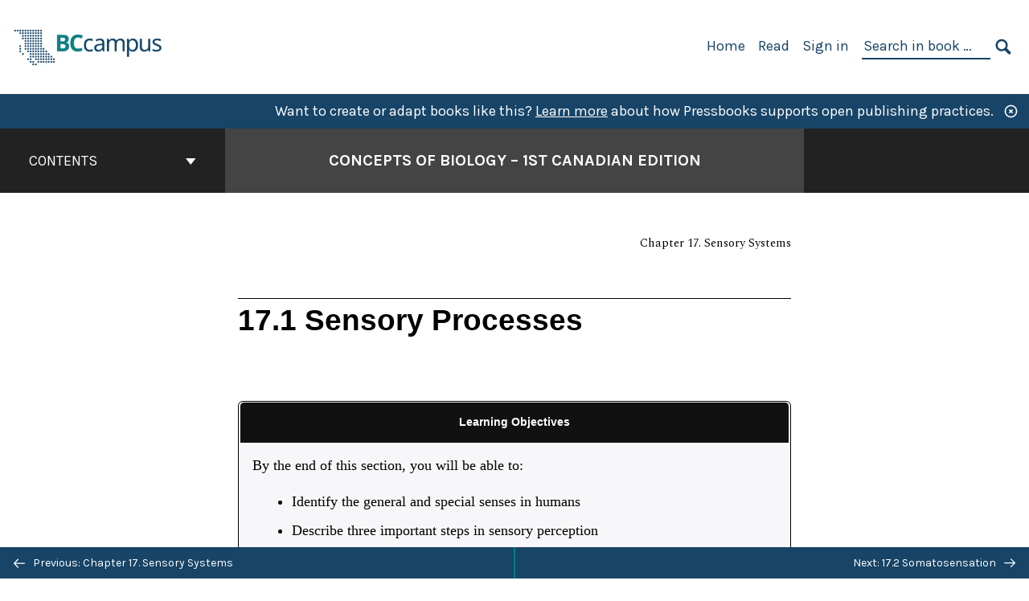

--- FILE ---
content_type: text/html; charset=UTF-8
request_url: https://opentextbc.ca/biology/chapter/17-1-sensory-processes/
body_size: 29191
content:

<!doctype html>
<html lang="en-US">
<head>
	<meta charset="UTF-8" />
	<meta http-equiv="x-ua-compatible" content="ie=edge">
	<meta name="viewport" content="width=device-width, initial-scale=1">
	<!-- Open Graph meta tags -->
	
	<meta property="og:title" content="17.1 Sensory Processes &#8211; Concepts of Biology &#8211; 1st Canadian Edition" />
	<meta property="og:description" content="In this survey text, directed at those not majoring in biology, we dispel the assumption that a little learning is a dangerous thing. We hope that by skimming the surface of a very deep subject, biology, we may inspire you to drink more deeply and make more informed choices relating to your health, the environment, politics, and the greatest subject that are all of us are entwined in, life itself. This text also includes 80 interactive H5P activities that you can use to evaluate your understanding as you go." />
	<meta property="og:type" content="article" />
	<meta property="og:url" content="https://opentextbc.ca/biology/chapter/17-1-sensory-processes/" />
	<meta property="og:image" content="https://opentextbc.ca/biology/wp-content/uploads/sites/96/2022/12/OTB034-02-Concepts-of-Biology-1st-Canadian-Edition-COVER-STORE.jpg" />
	<meta property="og:image:alt" content="Cover image for Concepts of Biology - 1st Canadian Edition" />
	<meta property="og:site_name" content="Concepts of Biology - 1st Canadian Edition" />

	<link rel="icon" href="https://opentextbc.ca/biology/wp-content/uploads/2025/02/BCcampus-icon-colour-1-65x65.jpg" sizes="32x32" />
<link rel="icon" href="https://opentextbc.ca/biology/wp-content/uploads/2025/02/BCcampus-icon-colour-1-225x225.jpg" sizes="192x192" />
<link rel="apple-touch-icon" href="https://opentextbc.ca/biology/wp-content/uploads/2025/02/BCcampus-icon-colour-1-225x225.jpg" />
<meta name="msapplication-TileImage" content="https://opentextbc.ca/biology/wp-content/uploads/2025/02/BCcampus-icon-colour-1-300x300.jpg" />
	<link rel="manifest" href="https://opentextbc.ca/biology/wp-content/themes/pressbooks-book/site.webmanifest">
	<meta name="application-name" content="Pressbooks">
	<meta name="msapplication-TileColor" content="#b01109">
	<meta name="msapplication-config" content="https://opentextbc.ca/biology/wp-content/themes/pressbooks-book/browserconfig.xml">
	<meta name="theme-color" content="#ffffff">
	<link rel="pingback" href="https://opentextbc.ca/biology/xmlrpc.php" />	<title>17.1 Sensory Processes &#8211; Concepts of Biology &#8211; 1st Canadian Edition</title>
<meta name='robots' content='max-image-preview:large' />
	<style>img:is([sizes="auto" i], [sizes^="auto," i]) { contain-intrinsic-size: 3000px 1500px }</style>
	<link rel='dns-prefetch' href='//fonts.googleapis.com' />
<link rel="alternate" type="application/rss+xml" title="Concepts of Biology - 1st Canadian Edition &raquo; Feed" href="https://opentextbc.ca/biology/feed/" />
<script type="text/javascript">
/* <![CDATA[ */
window._wpemojiSettings = {"baseUrl":"https:\/\/s.w.org\/images\/core\/emoji\/16.0.1\/72x72\/","ext":".png","svgUrl":"https:\/\/s.w.org\/images\/core\/emoji\/16.0.1\/svg\/","svgExt":".svg","source":{"concatemoji":"https:\/\/opentextbc.ca\/biology\/wp-includes\/js\/wp-emoji-release.min.js?ver=6.8.3"}};
/*! This file is auto-generated */
!function(s,n){var o,i,e;function c(e){try{var t={supportTests:e,timestamp:(new Date).valueOf()};sessionStorage.setItem(o,JSON.stringify(t))}catch(e){}}function p(e,t,n){e.clearRect(0,0,e.canvas.width,e.canvas.height),e.fillText(t,0,0);var t=new Uint32Array(e.getImageData(0,0,e.canvas.width,e.canvas.height).data),a=(e.clearRect(0,0,e.canvas.width,e.canvas.height),e.fillText(n,0,0),new Uint32Array(e.getImageData(0,0,e.canvas.width,e.canvas.height).data));return t.every(function(e,t){return e===a[t]})}function u(e,t){e.clearRect(0,0,e.canvas.width,e.canvas.height),e.fillText(t,0,0);for(var n=e.getImageData(16,16,1,1),a=0;a<n.data.length;a++)if(0!==n.data[a])return!1;return!0}function f(e,t,n,a){switch(t){case"flag":return n(e,"\ud83c\udff3\ufe0f\u200d\u26a7\ufe0f","\ud83c\udff3\ufe0f\u200b\u26a7\ufe0f")?!1:!n(e,"\ud83c\udde8\ud83c\uddf6","\ud83c\udde8\u200b\ud83c\uddf6")&&!n(e,"\ud83c\udff4\udb40\udc67\udb40\udc62\udb40\udc65\udb40\udc6e\udb40\udc67\udb40\udc7f","\ud83c\udff4\u200b\udb40\udc67\u200b\udb40\udc62\u200b\udb40\udc65\u200b\udb40\udc6e\u200b\udb40\udc67\u200b\udb40\udc7f");case"emoji":return!a(e,"\ud83e\udedf")}return!1}function g(e,t,n,a){var r="undefined"!=typeof WorkerGlobalScope&&self instanceof WorkerGlobalScope?new OffscreenCanvas(300,150):s.createElement("canvas"),o=r.getContext("2d",{willReadFrequently:!0}),i=(o.textBaseline="top",o.font="600 32px Arial",{});return e.forEach(function(e){i[e]=t(o,e,n,a)}),i}function t(e){var t=s.createElement("script");t.src=e,t.defer=!0,s.head.appendChild(t)}"undefined"!=typeof Promise&&(o="wpEmojiSettingsSupports",i=["flag","emoji"],n.supports={everything:!0,everythingExceptFlag:!0},e=new Promise(function(e){s.addEventListener("DOMContentLoaded",e,{once:!0})}),new Promise(function(t){var n=function(){try{var e=JSON.parse(sessionStorage.getItem(o));if("object"==typeof e&&"number"==typeof e.timestamp&&(new Date).valueOf()<e.timestamp+604800&&"object"==typeof e.supportTests)return e.supportTests}catch(e){}return null}();if(!n){if("undefined"!=typeof Worker&&"undefined"!=typeof OffscreenCanvas&&"undefined"!=typeof URL&&URL.createObjectURL&&"undefined"!=typeof Blob)try{var e="postMessage("+g.toString()+"("+[JSON.stringify(i),f.toString(),p.toString(),u.toString()].join(",")+"));",a=new Blob([e],{type:"text/javascript"}),r=new Worker(URL.createObjectURL(a),{name:"wpTestEmojiSupports"});return void(r.onmessage=function(e){c(n=e.data),r.terminate(),t(n)})}catch(e){}c(n=g(i,f,p,u))}t(n)}).then(function(e){for(var t in e)n.supports[t]=e[t],n.supports.everything=n.supports.everything&&n.supports[t],"flag"!==t&&(n.supports.everythingExceptFlag=n.supports.everythingExceptFlag&&n.supports[t]);n.supports.everythingExceptFlag=n.supports.everythingExceptFlag&&!n.supports.flag,n.DOMReady=!1,n.readyCallback=function(){n.DOMReady=!0}}).then(function(){return e}).then(function(){var e;n.supports.everything||(n.readyCallback(),(e=n.source||{}).concatemoji?t(e.concatemoji):e.wpemoji&&e.twemoji&&(t(e.twemoji),t(e.wpemoji)))}))}((window,document),window._wpemojiSettings);
/* ]]> */
</script>
<link rel='stylesheet' id='glossary-definition-css' href='https://opentextbc.ca/biology/wp-content/plugins/pressbooks/assets/dist/styles/glossary-definition.css?id=822ab8be7758cfe7f7c76e84ab32ce41' type='text/css' media='all' />
<style id='wp-emoji-styles-inline-css' type='text/css'>

	img.wp-smiley, img.emoji {
		display: inline !important;
		border: none !important;
		box-shadow: none !important;
		height: 1em !important;
		width: 1em !important;
		margin: 0 0.07em !important;
		vertical-align: -0.1em !important;
		background: none !important;
		padding: 0 !important;
	}
</style>
<style id='classic-theme-styles-inline-css' type='text/css'>
/*! This file is auto-generated */
.wp-block-button__link{color:#fff;background-color:#32373c;border-radius:9999px;box-shadow:none;text-decoration:none;padding:calc(.667em + 2px) calc(1.333em + 2px);font-size:1.125em}.wp-block-file__button{background:#32373c;color:#fff;text-decoration:none}
</style>
<style id='global-styles-inline-css' type='text/css'>
:root{--wp--preset--aspect-ratio--square: 1;--wp--preset--aspect-ratio--4-3: 4/3;--wp--preset--aspect-ratio--3-4: 3/4;--wp--preset--aspect-ratio--3-2: 3/2;--wp--preset--aspect-ratio--2-3: 2/3;--wp--preset--aspect-ratio--16-9: 16/9;--wp--preset--aspect-ratio--9-16: 9/16;--wp--preset--color--black: #000000;--wp--preset--color--cyan-bluish-gray: #abb8c3;--wp--preset--color--white: #ffffff;--wp--preset--color--pale-pink: #f78da7;--wp--preset--color--vivid-red: #cf2e2e;--wp--preset--color--luminous-vivid-orange: #ff6900;--wp--preset--color--luminous-vivid-amber: #fcb900;--wp--preset--color--light-green-cyan: #7bdcb5;--wp--preset--color--vivid-green-cyan: #00d084;--wp--preset--color--pale-cyan-blue: #8ed1fc;--wp--preset--color--vivid-cyan-blue: #0693e3;--wp--preset--color--vivid-purple: #9b51e0;--wp--preset--gradient--vivid-cyan-blue-to-vivid-purple: linear-gradient(135deg,rgba(6,147,227,1) 0%,rgb(155,81,224) 100%);--wp--preset--gradient--light-green-cyan-to-vivid-green-cyan: linear-gradient(135deg,rgb(122,220,180) 0%,rgb(0,208,130) 100%);--wp--preset--gradient--luminous-vivid-amber-to-luminous-vivid-orange: linear-gradient(135deg,rgba(252,185,0,1) 0%,rgba(255,105,0,1) 100%);--wp--preset--gradient--luminous-vivid-orange-to-vivid-red: linear-gradient(135deg,rgba(255,105,0,1) 0%,rgb(207,46,46) 100%);--wp--preset--gradient--very-light-gray-to-cyan-bluish-gray: linear-gradient(135deg,rgb(238,238,238) 0%,rgb(169,184,195) 100%);--wp--preset--gradient--cool-to-warm-spectrum: linear-gradient(135deg,rgb(74,234,220) 0%,rgb(151,120,209) 20%,rgb(207,42,186) 40%,rgb(238,44,130) 60%,rgb(251,105,98) 80%,rgb(254,248,76) 100%);--wp--preset--gradient--blush-light-purple: linear-gradient(135deg,rgb(255,206,236) 0%,rgb(152,150,240) 100%);--wp--preset--gradient--blush-bordeaux: linear-gradient(135deg,rgb(254,205,165) 0%,rgb(254,45,45) 50%,rgb(107,0,62) 100%);--wp--preset--gradient--luminous-dusk: linear-gradient(135deg,rgb(255,203,112) 0%,rgb(199,81,192) 50%,rgb(65,88,208) 100%);--wp--preset--gradient--pale-ocean: linear-gradient(135deg,rgb(255,245,203) 0%,rgb(182,227,212) 50%,rgb(51,167,181) 100%);--wp--preset--gradient--electric-grass: linear-gradient(135deg,rgb(202,248,128) 0%,rgb(113,206,126) 100%);--wp--preset--gradient--midnight: linear-gradient(135deg,rgb(2,3,129) 0%,rgb(40,116,252) 100%);--wp--preset--font-size--small: 13px;--wp--preset--font-size--medium: 20px;--wp--preset--font-size--large: 36px;--wp--preset--font-size--x-large: 42px;--wp--preset--spacing--20: 0.44rem;--wp--preset--spacing--30: 0.67rem;--wp--preset--spacing--40: 1rem;--wp--preset--spacing--50: 1.5rem;--wp--preset--spacing--60: 2.25rem;--wp--preset--spacing--70: 3.38rem;--wp--preset--spacing--80: 5.06rem;--wp--preset--shadow--natural: 6px 6px 9px rgba(0, 0, 0, 0.2);--wp--preset--shadow--deep: 12px 12px 50px rgba(0, 0, 0, 0.4);--wp--preset--shadow--sharp: 6px 6px 0px rgba(0, 0, 0, 0.2);--wp--preset--shadow--outlined: 6px 6px 0px -3px rgba(255, 255, 255, 1), 6px 6px rgba(0, 0, 0, 1);--wp--preset--shadow--crisp: 6px 6px 0px rgba(0, 0, 0, 1);}:where(.is-layout-flex){gap: 0.5em;}:where(.is-layout-grid){gap: 0.5em;}body .is-layout-flex{display: flex;}.is-layout-flex{flex-wrap: wrap;align-items: center;}.is-layout-flex > :is(*, div){margin: 0;}body .is-layout-grid{display: grid;}.is-layout-grid > :is(*, div){margin: 0;}:where(.wp-block-columns.is-layout-flex){gap: 2em;}:where(.wp-block-columns.is-layout-grid){gap: 2em;}:where(.wp-block-post-template.is-layout-flex){gap: 1.25em;}:where(.wp-block-post-template.is-layout-grid){gap: 1.25em;}.has-black-color{color: var(--wp--preset--color--black) !important;}.has-cyan-bluish-gray-color{color: var(--wp--preset--color--cyan-bluish-gray) !important;}.has-white-color{color: var(--wp--preset--color--white) !important;}.has-pale-pink-color{color: var(--wp--preset--color--pale-pink) !important;}.has-vivid-red-color{color: var(--wp--preset--color--vivid-red) !important;}.has-luminous-vivid-orange-color{color: var(--wp--preset--color--luminous-vivid-orange) !important;}.has-luminous-vivid-amber-color{color: var(--wp--preset--color--luminous-vivid-amber) !important;}.has-light-green-cyan-color{color: var(--wp--preset--color--light-green-cyan) !important;}.has-vivid-green-cyan-color{color: var(--wp--preset--color--vivid-green-cyan) !important;}.has-pale-cyan-blue-color{color: var(--wp--preset--color--pale-cyan-blue) !important;}.has-vivid-cyan-blue-color{color: var(--wp--preset--color--vivid-cyan-blue) !important;}.has-vivid-purple-color{color: var(--wp--preset--color--vivid-purple) !important;}.has-black-background-color{background-color: var(--wp--preset--color--black) !important;}.has-cyan-bluish-gray-background-color{background-color: var(--wp--preset--color--cyan-bluish-gray) !important;}.has-white-background-color{background-color: var(--wp--preset--color--white) !important;}.has-pale-pink-background-color{background-color: var(--wp--preset--color--pale-pink) !important;}.has-vivid-red-background-color{background-color: var(--wp--preset--color--vivid-red) !important;}.has-luminous-vivid-orange-background-color{background-color: var(--wp--preset--color--luminous-vivid-orange) !important;}.has-luminous-vivid-amber-background-color{background-color: var(--wp--preset--color--luminous-vivid-amber) !important;}.has-light-green-cyan-background-color{background-color: var(--wp--preset--color--light-green-cyan) !important;}.has-vivid-green-cyan-background-color{background-color: var(--wp--preset--color--vivid-green-cyan) !important;}.has-pale-cyan-blue-background-color{background-color: var(--wp--preset--color--pale-cyan-blue) !important;}.has-vivid-cyan-blue-background-color{background-color: var(--wp--preset--color--vivid-cyan-blue) !important;}.has-vivid-purple-background-color{background-color: var(--wp--preset--color--vivid-purple) !important;}.has-black-border-color{border-color: var(--wp--preset--color--black) !important;}.has-cyan-bluish-gray-border-color{border-color: var(--wp--preset--color--cyan-bluish-gray) !important;}.has-white-border-color{border-color: var(--wp--preset--color--white) !important;}.has-pale-pink-border-color{border-color: var(--wp--preset--color--pale-pink) !important;}.has-vivid-red-border-color{border-color: var(--wp--preset--color--vivid-red) !important;}.has-luminous-vivid-orange-border-color{border-color: var(--wp--preset--color--luminous-vivid-orange) !important;}.has-luminous-vivid-amber-border-color{border-color: var(--wp--preset--color--luminous-vivid-amber) !important;}.has-light-green-cyan-border-color{border-color: var(--wp--preset--color--light-green-cyan) !important;}.has-vivid-green-cyan-border-color{border-color: var(--wp--preset--color--vivid-green-cyan) !important;}.has-pale-cyan-blue-border-color{border-color: var(--wp--preset--color--pale-cyan-blue) !important;}.has-vivid-cyan-blue-border-color{border-color: var(--wp--preset--color--vivid-cyan-blue) !important;}.has-vivid-purple-border-color{border-color: var(--wp--preset--color--vivid-purple) !important;}.has-vivid-cyan-blue-to-vivid-purple-gradient-background{background: var(--wp--preset--gradient--vivid-cyan-blue-to-vivid-purple) !important;}.has-light-green-cyan-to-vivid-green-cyan-gradient-background{background: var(--wp--preset--gradient--light-green-cyan-to-vivid-green-cyan) !important;}.has-luminous-vivid-amber-to-luminous-vivid-orange-gradient-background{background: var(--wp--preset--gradient--luminous-vivid-amber-to-luminous-vivid-orange) !important;}.has-luminous-vivid-orange-to-vivid-red-gradient-background{background: var(--wp--preset--gradient--luminous-vivid-orange-to-vivid-red) !important;}.has-very-light-gray-to-cyan-bluish-gray-gradient-background{background: var(--wp--preset--gradient--very-light-gray-to-cyan-bluish-gray) !important;}.has-cool-to-warm-spectrum-gradient-background{background: var(--wp--preset--gradient--cool-to-warm-spectrum) !important;}.has-blush-light-purple-gradient-background{background: var(--wp--preset--gradient--blush-light-purple) !important;}.has-blush-bordeaux-gradient-background{background: var(--wp--preset--gradient--blush-bordeaux) !important;}.has-luminous-dusk-gradient-background{background: var(--wp--preset--gradient--luminous-dusk) !important;}.has-pale-ocean-gradient-background{background: var(--wp--preset--gradient--pale-ocean) !important;}.has-electric-grass-gradient-background{background: var(--wp--preset--gradient--electric-grass) !important;}.has-midnight-gradient-background{background: var(--wp--preset--gradient--midnight) !important;}.has-small-font-size{font-size: var(--wp--preset--font-size--small) !important;}.has-medium-font-size{font-size: var(--wp--preset--font-size--medium) !important;}.has-large-font-size{font-size: var(--wp--preset--font-size--large) !important;}.has-x-large-font-size{font-size: var(--wp--preset--font-size--x-large) !important;}
:where(.wp-block-post-template.is-layout-flex){gap: 1.25em;}:where(.wp-block-post-template.is-layout-grid){gap: 1.25em;}
:where(.wp-block-columns.is-layout-flex){gap: 2em;}:where(.wp-block-columns.is-layout-grid){gap: 2em;}
:root :where(.wp-block-pullquote){font-size: 1.5em;line-height: 1.6;}
</style>
<link rel='stylesheet' id='bcc-cm-global-css' href='https://opentextbc.ca/biology/wp-content/plugins/bcc-custom-modifications/css/bcc_global.css?ver=2.0.0' type='text/css' media='all' />
<link rel='stylesheet' id='h5p-plugin-styles-css' href='https://opentextbc.ca/biology/wp-content/plugins/h5p/h5p-php-library/styles/h5p.css?ver=1.16.1' type='text/css' media='all' />
<link rel='stylesheet' id='book/book-css' href='https://opentextbc.ca/biology/wp-content/themes/pressbooks-book/dist/styles/book.css?id=c6b61a22edaa8f0d4c7eebc18ce7c1dd' type='text/css' media='all' />
<link rel='stylesheet' id='book/webfonts-css' href='https://fonts.googleapis.com/css?family=Inconsolata|Karla:400,700|Spectral:400,700' type='text/css' media='all' />
<link rel='stylesheet' id='pressbooks/theme-css' href='https://opentextbc.ca/biology/wp-content/uploads/sites/96/pressbooks/css/style.css?ver=1688589290' type='text/css' media='screen, print' />
<link rel='stylesheet' id='tablepress-default-css' href='https://opentextbc.ca/biology/wp-content/plugins/tablepress/css/build/default.css?ver=3.2.5' type='text/css' media='all' />
<script async type='text/javascript' src='https://opentextbc.ca/biology/wp-content/themes/pressbooks-book/dist/scripts/sharer.js?id=07c4ff5bd1e9dbbd22247a55bf1278b0&ver=6.8.3'></script>
<script type="text/javascript" src="https://opentextbc.ca/biology/wp-includes/js/jquery/jquery.min.js?ver=3.7.1" id="jquery-core-js"></script>
<script type="text/javascript" src="https://opentextbc.ca/biology/wp-includes/js/jquery/jquery-migrate.min.js?ver=3.4.1" id="jquery-migrate-js"></script>
<script type="text/javascript" id="pressbooks/book-js-extra">
/* <![CDATA[ */
var pressbooksBook = {"home_path":"\/biology\/","comparison_loading":"Comparison loading\u2026","comparison_loaded":"Comparison loaded.","chapter_not_loaded":"The original chapter could not be loaded.","toggle_contents":"Toggle contents of","ajaxurl":"https:\/\/opentextbc.ca\/biology\/wp-admin\/admin-ajax.php","text_diff_nonce":"87f51ec348"};
/* ]]> */
</script>
<script async type='text/javascript' src='https://opentextbc.ca/biology/wp-content/themes/pressbooks-book/dist/scripts/book.js?id=3e506094ec62cd1eee9751cc0390802f'></script>
<link rel="https://api.w.org/" href="https://opentextbc.ca/biology/wp-json/" /><link rel="alternate" title="JSON" type="application/json" href="https://opentextbc.ca/biology/wp-json/pressbooks/v2/chapters/4888" /><link rel="canonical" href="https://opentextbc.ca/biology/chapter/17-1-sensory-processes/" />
<link rel='shortlink' href='https://opentextbc.ca/biology/?p=4888' />
<link rel="alternate" title="oEmbed (JSON)" type="application/json+oembed" href="https://opentextbc.ca/biology/wp-json/oembed/1.0/embed?url=https%3A%2F%2Fopentextbc.ca%2Fbiology%2Fchapter%2F17-1-sensory-processes%2F" />
<link rel="alternate" title="oEmbed (XML)" type="text/xml+oembed" href="https://opentextbc.ca/biology/wp-json/oembed/1.0/embed?url=https%3A%2F%2Fopentextbc.ca%2Fbiology%2Fchapter%2F17-1-sensory-processes%2F&#038;format=xml" />
<script type="text/javascript">
(function(url){
	if(/(?:Chrome\/26\.0\.1410\.63 Safari\/537\.31|WordfenceTestMonBot)/.test(navigator.userAgent)){ return; }
	var addEvent = function(evt, handler) {
		if (window.addEventListener) {
			document.addEventListener(evt, handler, false);
		} else if (window.attachEvent) {
			document.attachEvent('on' + evt, handler);
		}
	};
	var removeEvent = function(evt, handler) {
		if (window.removeEventListener) {
			document.removeEventListener(evt, handler, false);
		} else if (window.detachEvent) {
			document.detachEvent('on' + evt, handler);
		}
	};
	var evts = 'contextmenu dblclick drag dragend dragenter dragleave dragover dragstart drop keydown keypress keyup mousedown mousemove mouseout mouseover mouseup mousewheel scroll'.split(' ');
	var logHuman = function() {
		if (window.wfLogHumanRan) { return; }
		window.wfLogHumanRan = true;
		var wfscr = document.createElement('script');
		wfscr.type = 'text/javascript';
		wfscr.async = true;
		wfscr.src = url + '&r=' + Math.random();
		(document.getElementsByTagName('head')[0]||document.getElementsByTagName('body')[0]).appendChild(wfscr);
		for (var i = 0; i < evts.length; i++) {
			removeEvent(evts[i], logHuman);
		}
	};
	for (var i = 0; i < evts.length; i++) {
		addEvent(evts[i], logHuman);
	}
})('//opentextbc.ca/biology/?wordfence_lh=1&hid=22D2BEB7AA702920427D5C712DAC3021');
</script><script type="application/ld+json">{"@context":"http:\/\/schema.org","@type":"Chapter","name":"17.1\u00a0Sensory Processes","alternateName":"","alternativeHeadline":"","isBasedOn":"https:\/\/opentextbc.ca\/biology\/chapter\/17-1-sensory-processes\/","showTitle":"on","inLanguage":"en","isPartOf":"Concepts of Biology - 1st Canadian Edition","copyrightYear":"2015","editor":[],"author":[{"name":"Charles Molnar","slug":"c-molnar","@type":"Person"},{"name":"Jane Gair","slug":"j-gair","@type":"Person"}],"contributor":[{"name":"Connie Rye","slug":"connie-rye","@type":"Person"},{"name":"Yael Avissar","slug":"yael-avissar","@type":"Person"},{"name":"Vladimir Jurukovski","slug":"vladimir-jurukovski","@type":"Person"},{"name":"Samantha Fowler","slug":"samantha-fowler","@type":"Person"},{"name":"Robert Wise","slug":"robert-wise","@type":"Person"},{"name":"Rebecca Roush","slug":"rebecca-roush","@type":"Person"},{"name":"Jung Choi","slug":"jung-choi","@type":"Person"},{"name":"Jean DeSaix","slug":"jean-desaix","@type":"Person"},{"name":"James Wise","slug":"james-wise","@type":"Person"},{"name":"Michelle Nakano","slug":"michelle-nakano","@type":"Person"}],"translator":[],"reviewedBy":[],"illustrator":[],"publisher":{"@type":"Organization","name":"BCcampus","address":{"@type":"PostalAddress","addressLocality":"Victoria, B.C."}},"datePublished":"2015-05-14","copyrightHolder":{"@type":"Organization","name":"Charles Molnar and Jane Gair"},"license":{"@type":"CreativeWork","url":"https:\/\/creativecommons.org\/licenses\/by\/4.0\/","name":"CC BY (Attribution)"}}</script><meta name="citation_book_title" content="Concepts of Biology - 1st Canadian Edition">
<meta name="citation_title" content="17.1 Sensory Processes">
<meta name="citation_year" content="2015">
<meta name="citation_publication_date" content="2015-05-14">
<meta name="citation_language" content="en">
<meta name="citation_publisher" content="BCcampus">
<meta name="citation_author" content="Charles Molnar">
<meta name="citation_author" content="Jane Gair"><style type="text/css">:root{--header-links:#174467;--primary:#174467;--accent:#174467;--primary-dark:#047e83;--accent-dark:#174467;}</style><style type="text/css">:root{--reading-width:40em;}</style></head>
<body class="wp-singular chapter-template-default single single-chapter postid-4888 wp-theme-pressbooks-book wp-child-theme-pressbooks-clarke">
<svg style="position: absolute; width: 0; height: 0;" width="0" height="0" xmlns="http://www.w3.org/2000/svg">
	<defs>
		<symbol id="icon-pressbooks" fill="currentColor" viewBox="0 0 45 44">
			<path d="M44.195 41.872c0 .745-.618 1.346-1.377 1.346H1.377C.617 43.219 0 42.617 0 41.872V1.347C0 .604.618 0 1.377 0h41.44c.76 0 1.378.604 1.378 1.347v40.525zM15.282 10.643h-5.21v21.43h3.304V24h1.906c1.435 0 2.656-.5 3.665-1.504 1.008-1.004 1.513-2.213 1.513-3.626v-3.113c0-1.47-.444-2.678-1.33-3.625-.956-.993-2.24-1.489-3.848-1.489zm1.977 5.165h-.001v3.131c0 .513-.184.952-.55 1.318a1.826 1.826 0 0 1-1.338.547h-1.994v-6.86h1.995c.571 0 1.029.171 1.372.513.344.342.516.792.516 1.35zm5.84 16.265h6.118c.828 0 1.662-.25 2.502-.752a4.642 4.642 0 0 0 1.73-1.779c.526-.945.788-2.097.788-3.455 0-.545-.04-1.043-.122-1.486-.163-.868-.414-1.575-.751-2.122-.513-.81-1.137-1.352-1.871-1.625a3.325 3.325 0 0 0 1.154-.839c.78-.866 1.173-2.018 1.173-3.455 0-.876-.105-1.635-.315-2.274-.386-1.198-1.027-2.08-1.925-2.652-1.049-.672-2.225-1.008-3.531-1.008h-4.95v21.447zm3.568-12.69v-5.475h1.382c.652 0 1.184.212 1.592.634.443.456.665 1.13.665 2.018 0 .537-.065.987-.193 1.352-.35.982-1.039 1.471-2.064 1.471h-1.382zm0 9.493v-6.397h1.382c.815 0 1.433.25 1.853.751.466.549.7 1.42.7 2.617 0 .502-.075.948-.227 1.335-.432 1.13-1.208 1.694-2.326 1.694h-1.382z" />
		</symbol>
		<symbol id="logo-pressbooks" viewBox="0 0 265 40">
			<path fill="#000" d="M51.979 1.754c2.75 0 4.942.868 6.579 2.602 1.514 1.656 2.272 3.768 2.272 6.34v5.442c0 2.472-.862 4.586-2.587 6.34-1.724 1.754-3.813 2.631-6.264 2.631H48.72v14.114h-5.651V1.754h8.91zm3.38 9.03c0-.977-.296-1.764-.882-2.364-.588-.597-1.371-.896-2.348-.896H48.72v11.99h3.409c.897 0 1.66-.32 2.287-.957a3.163 3.163 0 0 0 .942-2.303v-5.47zM74.255 1.754c3.149 0 5.462.868 6.937 2.602 1.295 1.516 1.943 3.63 1.943 6.34v5.442c0 2.652-1.006 4.893-3.02 6.727L84.3 39.222h-6.112l-3.425-14.114h-3.767v14.114h-5.651V1.754h8.91zm3.379 9.03c0-2.173-1.076-3.259-3.23-3.259h-3.408v11.99h3.409c.897 0 1.66-.32 2.287-.957a3.163 3.163 0 0 0 .942-2.302v-5.472zM89.145 39.22V1.724h16.087v5.681H94.796v10.227h7.625v5.682h-7.625V33.54h10.436v5.68zM127.808 29.892c.04 2.61-.639 4.843-2.034 6.697-.917 1.256-2.213 2.143-3.887 2.661-.897.278-1.944.418-3.14.418-2.212 0-4.047-.548-5.5-1.645-1.217-.896-2.179-2.117-2.886-3.661-.707-1.544-1.121-3.315-1.24-5.308l5.381-.388c.239 2.185.817 3.768 1.735 4.749.676.74 1.455 1.092 2.332 1.052 1.237-.039 2.223-.648 2.96-1.826.38-.578.569-1.407.569-2.485 0-1.555-.708-3.103-2.124-4.64l-5.024-4.758c-1.873-1.815-3.2-3.442-3.976-4.879-.837-1.615-1.257-3.37-1.257-5.267 0-3.411 1.146-5.995 3.438-7.75 1.415-1.057 3.17-1.586 5.263-1.586 2.014 0 3.739.447 5.173 1.346 1.116.697 2.018 1.672 2.706 2.93.687 1.256 1.101 2.701 1.24 4.335l-5.411.987c-.16-1.536-.598-2.73-1.317-3.589-.519-.616-1.266-.926-2.242-.926-1.037 0-1.823.459-2.362 1.374-.438.738-.658 1.656-.658 2.752 0 1.715.736 3.458 2.213 5.233.557.678 1.395 1.476 2.512 2.391 1.316 1.096 2.182 1.865 2.602 2.303 1.395 1.397 2.471 2.772 3.229 4.126.358.639.647 1.227.867 1.766.54 1.334.818 2.531.838 3.588zM150.383 29.892c.04 2.61-.637 4.843-2.032 6.697-.917 1.256-2.213 2.143-3.889 2.661-.897.278-1.944.418-3.138.418-2.213 0-4.049-.548-5.503-1.645-1.215-.896-2.178-2.117-2.885-3.661-.707-1.544-1.121-3.315-1.24-5.308l5.383-.388c.238 2.185.817 3.768 1.733 4.749.676.74 1.454 1.092 2.331 1.052 1.236-.039 2.223-.648 2.96-1.826.38-.578.57-1.407.57-2.485 0-1.555-.71-3.103-2.125-4.64l-5.024-4.758c-1.872-1.815-3.199-3.442-3.976-4.879-.838-1.616-1.256-3.372-1.256-5.268 0-3.412 1.146-5.995 3.44-7.75 1.414-1.058 3.168-1.587 5.262-1.587 2.013 0 3.737.448 5.173 1.346 1.116.698 2.018 1.673 2.706 2.93.688 1.257 1.102 2.702 1.242 4.336l-5.412.986c-.16-1.535-.599-2.73-1.316-3.588-.52-.616-1.266-.927-2.244-.927-1.036 0-1.823.46-2.362 1.374-.438.739-.658 1.656-.658 2.752 0 1.715.737 3.458 2.213 5.234.556.677 1.395 1.476 2.51 2.391 1.317 1.096 2.184 1.865 2.603 2.303 1.395 1.396 2.472 2.772 3.23 4.126.358.638.649 1.226.867 1.765.538 1.336.817 2.533.837 3.59zM155.077 39.22V1.724h8.463c2.231 0 4.245.588 6.04 1.764 1.535.998 2.631 2.543 3.29 4.636.359 1.117.538 2.442.538 3.977 0 2.512-.67 4.526-2.004 6.04a5.674 5.674 0 0 1-1.973 1.465c1.256.479 2.321 1.426 3.198 2.84.579.958 1.008 2.193 1.286 3.709.14.778.21 1.644.21 2.601 0 2.372-.449 4.386-1.345 6.04a8.075 8.075 0 0 1-2.96 3.11c-1.436.878-2.862 1.317-4.276 1.317h-10.467v-.001zm6.1-22.186h2.363c1.754 0 2.93-.856 3.528-2.57.219-.64.328-1.426.328-2.364 0-1.555-.379-2.73-1.137-3.53-.697-.736-1.605-1.105-2.72-1.105h-2.363v9.57zm0 16.595h2.363c1.912 0 3.239-.986 3.977-2.96.258-.676.387-1.455.387-2.332 0-2.092-.398-3.618-1.197-4.575-.717-.877-1.774-1.316-3.169-1.316h-2.363v11.183h.001zM187.88 1.276c2.491 0 4.607.877 6.353 2.631 1.743 1.754 2.616 3.868 2.616 6.34v20.452c0 2.491-.878 4.61-2.631 6.353-1.756 1.745-3.87 2.616-6.34 2.616-2.492 0-4.604-.877-6.34-2.631-1.734-1.753-2.602-3.866-2.602-6.34v-20.45c0-2.492.877-4.61 2.632-6.354 1.754-1.744 3.859-2.617 6.312-2.617zm3.078 8.85c0-.897-.313-1.66-.94-2.287a3.12 3.12 0 0 0-2.29-.941c-.896 0-1.664.314-2.302.941a3.085 3.085 0 0 0-.958 2.288v20.512c0 .898.319 1.66.958 2.287a3.17 3.17 0 0 0 2.302.943 3.12 3.12 0 0 0 2.29-.943c.627-.627.94-1.389.94-2.287V10.127zM210.663 1.276c2.49 0 4.61.877 6.353 2.631 1.746 1.754 2.617 3.868 2.617 6.34v20.452c0 2.491-.877 4.61-2.631 6.353-1.754 1.745-3.868 2.616-6.34 2.616-2.492 0-4.605-.877-6.34-2.631-1.733-1.753-2.602-3.866-2.602-6.34v-20.45c0-2.492.877-4.61 2.632-6.354 1.754-1.744 3.859-2.617 6.31-2.617zm3.08 8.85c0-.897-.316-1.66-.943-2.287s-1.39-.941-2.288-.941c-.898 0-1.665.314-2.302.941a3.09 3.09 0 0 0-.958 2.288v20.512c0 .898.32 1.66.958 2.287a3.166 3.166 0 0 0 2.302.943c.899 0 1.66-.315 2.288-.943.627-.627.943-1.389.943-2.287V10.127zM230.247 27.334V39.22h-5.652V1.723h5.652V15.09l6.907-13.366h6.025l-7.735 15.295 9.073 22.201h-6.644l-5.935-15.224zM264.784 29.892c.041 2.61-.637 4.843-2.032 6.697-.916 1.256-2.213 2.143-3.889 2.661-.896.278-1.943.418-3.138.418-2.213 0-4.048-.548-5.502-1.645-1.216-.896-2.178-2.117-2.886-3.661-.708-1.545-1.12-3.315-1.242-5.308l5.384-.388c.238 2.185.817 3.768 1.733 4.749.676.74 1.454 1.092 2.331 1.052 1.236-.039 2.223-.648 2.96-1.826.38-.578.57-1.407.57-2.485 0-1.555-.71-3.103-2.125-4.64l-5.024-4.758c-1.872-1.815-3.199-3.442-3.976-4.879-.838-1.616-1.258-3.372-1.258-5.268 0-3.412 1.147-5.995 3.44-7.75 1.415-1.058 3.169-1.587 5.263-1.587 2.012 0 3.737.448 5.173 1.346 1.115.698 2.018 1.673 2.705 2.93.688 1.257 1.102 2.702 1.242 4.336l-5.411.986c-.16-1.535-.6-2.73-1.316-3.588-.52-.616-1.266-.927-2.244-.927-1.036 0-1.823.46-2.362 1.374-.438.739-.658 1.656-.658 2.752 0 1.715.736 3.458 2.213 5.234.555.677 1.395 1.476 2.51 2.391 1.317 1.096 2.184 1.865 2.602 2.303 1.395 1.396 2.473 2.772 3.23 4.126.359.638.65 1.226.868 1.765.54 1.336.82 2.533.84 3.59z"/>
			<path fill="#B01109" d="M39.549 37.515c0 .667-.553 1.205-1.232 1.205H1.232A1.217 1.217 0 0 1 0 37.515V1.25C0 .585.553.045 1.232.045h37.083c.681 0 1.234.54 1.234 1.205v36.265z"/>
			<path fill="#EDEDED" d="M13.648 10.504c1.44 0 2.588.444 3.444 1.332.793.848 1.19 1.93 1.19 3.245v2.786c0 1.264-.452 2.346-1.354 3.244-.903.898-1.996 1.346-3.28 1.346h-1.705v7.225H8.986V10.504h4.662zm1.77 4.622c0-.5-.155-.903-.462-1.209-.307-.305-.717-.458-1.228-.458h-1.785v6.138h1.784c.468 0 .868-.163 1.197-.49.328-.327.492-.72.492-1.179v-2.802h.002zM20.644 29.682V10.489h4.429c1.169 0 2.222.3 3.16.902.803.511 1.377 1.301 1.722 2.374.188.57.282 1.25.282 2.034 0 1.286-.35 2.317-1.05 3.092a2.976 2.976 0 0 1-1.032.75c.657.245 1.215.73 1.674 1.455.302.49.526 1.123.672 1.899.073.397.11.842.11 1.33 0 1.215-.235 2.245-.705 3.092a4.154 4.154 0 0 1-1.55 1.591c-.75.45-1.497.674-2.238.674h-5.474zm3.193-11.356h1.236c.918 0 1.534-.438 1.847-1.317.115-.327.172-.73.172-1.21 0-.795-.197-1.397-.595-1.806-.365-.377-.84-.567-1.424-.567h-1.236v4.9zm0 8.494h1.236c1 0 1.695-.505 2.081-1.515.136-.347.204-.746.204-1.195 0-1.072-.21-1.85-.626-2.342-.376-.45-.93-.672-1.66-.672h-1.235v5.724z"/>
		</symbol>
		<symbol id="arrow-down" fill="currentColor" viewBox="0 0 512 512"><path d="M424 259c-6 0-11 2-16 6L278 393V1c0-12-10-22-23-22-12 0-22 10-22 22v392L103 265c-5-4-11-6-16-6-6 0-12 2-16 6-9 9-9 23 0 32l168 166c10 9 23 9 32 0l170-166c9-9 9-23 0-32-4-4-10-6-17-6"/></symbol>
		<symbol id="arrow-left" fill="currentColor" viewBox="0 0 512 512"><path d="M220 45c0 6-3 12-7 17L79 200h410c12 0 23 11 23 25 0 13-11 24-23 24H79l134 138c4 5 7 11 7 17 0 7-3 13-7 18-10 9-24 9-33 0L7 242c-9-10-9-25 0-34L180 26c9-9 23-9 33 0 4 5 7 11 7 19"/></symbol>
		<symbol id="arrow-right" fill="currentColor" viewBox="0 0 512 512"><path d="M291 32c0 6 3 12 7 17l133 135H23c-13 0-23 11-23 24s10 24 23 24h408L298 367c-4 4-7 10-7 16s3 12 7 17c10 9 24 9 33 0l173-176c9-9 9-23 0-33L331 15c-9-10-23-10-33 0-4 4-7 10-7 17"/></symbol>
		<symbol id="arrow-up" fill="currentColor" viewBox="0 0 512 512"><path d="M424 189c-6 0-11-2-16-6L278 55v392c0 12-10 22-23 22-12 0-22-10-22-22V55L103 183c-5 4-11 6-16 6-6 0-12-2-16-6-9-9-9-23 0-32L239-15c10-9 23-9 32 0l170 166c9 9 9 23 0 32-4 4-10 6-17 6"/></symbol>
		<symbol id="book" fill="currentColor" viewBox="0 0 512 512"><path d="M484 437H284c-7 0-14 7-14 15h-28c0-8-7-15-14-15H28V110h15v285c0 8 6 14 14 14h52c24 0 47-4 69-11 6-2 12-3 19-3 16 0 31 6 42 17l7 7c5 5 15 5 20 0l7-7c11-11 26-17 42-17 7 0 13 1 19 3 22 7 45 11 69 11h52c8 0 14-6 14-14V110h15zM71 82h29v227c0 8 6 15 14 15 39 0 75 16 101 44-15-3-31-2-46 3-19 6-39 9-60 9H71zm57-85c51 6 95 39 114 88v271c-28-34-69-56-114-60zm142 91l3-3c11-11 26-17 42-17 7 0 13 1 19 3 22 7 45 11 69 11h38v298h-38c-21 0-41-3-60-9-9-3-18-5-28-5-16 0-31 4-45 12zm228-6h-29V68c0-8-6-15-14-15h-52c-21 0-41-3-60-9-9-3-18-5-28-5-20 0-39 7-54 19-28-55-85-90-147-90-8 0-14 6-14 14v71H57c-8 0-14 7-14 15v14H14C6 82 0 88 0 96v356c0 7 6 14 14 14h199c0 8 7 14 15 14h56c8 0 15-6 15-14h199c8 0 14-7 14-14V96c0-8-6-14-14-14z"/></symbol>
		<symbol id="cc-by" fill="currentColor" viewBox="0 0 512 512"><path d="M256 134c-23 0-34-12-34-35s11-35 34-35 35 12 35 35-12 35-35 35m50 13c5 0 9 2 11 4 4 4 6 7 6 12v100h-29v120h-76V263h-29V163c0-5 2-8 6-12 2-2 6-4 11-4h100M256-22c68 0 126 24 174 72s72 106 72 174-24 125-72 174c-48 48-106 72-174 72s-125-24-174-72c-48-49-72-106-72-174S34 98 82 50c49-48 106-72 174-72m0 447c55 0 103-20 142-59s59-87 59-142c0-56-20-103-59-142s-87-59-142-59-103 20-142 59-59 86-59 142c0 55 20 103 59 142s87 59 142 59"/></symbol>
		<symbol id="cc-nc-eu" fill="currentColor" viewBox="0 0 512 512"><path d="M256-22c68 0 126 24 174 72s72 106 72 174-24 125-72 174c-48 48-106 72-174 72s-125-24-174-72c-48-49-72-106-72-174S34 98 82 50c49-48 106-72 174-72M67 158c-8 22-12 43-12 66 0 55 20 103 59 142s87 59 142 59c38 0 72-10 103-28 31-19 55-45 73-77l-126-55h-89c4 12 8 22 13 29 13 13 31 20 54 20 15 0 31-3 47-10l9 46c-19 10-40 15-64 15-43 0-77-15-100-47-11-15-19-33-23-53h-27v-30h22v-7c0-1 1-3 1-6s1-5 1-6h-24v-29h5l-64-29m249 58l135 59c4-16 6-33 6-51 0-56-20-103-59-142s-87-59-142-59c-35 0-67 8-97 25-29 16-54 38-72 66l81 36c3-5 7-11 14-19 25-28 56-42 94-42 24 0 45 4 63 12l-12 47c-14-7-29-10-45-10-22 0-39 7-52 23-3 3-6 8-8 14l29 12h70v29h-5"/></symbol>
		<symbol id="cc-nc-jp" fill="currentColor" viewBox="0 0 512 512"><path d="M256-22c68 0 126 24 174 72s72 106 72 174-24 125-72 174c-48 48-106 72-174 72s-125-24-174-72c-48-49-72-106-72-174S34 98 82 50c49-48 106-72 174-72M65 165c-7 18-10 38-10 59 0 55 20 103 59 142s87 59 142 59c36 0 69-9 100-27 30-18 54-42 72-72l-78-34v34h-64v56h-61v-56h-63v-37h63v-19l-6-12h-57v-38h27L65 165m221 124h57l-54-25-3 6v19m64-52l99 44c5-19 8-39 8-57 0-56-20-103-59-142s-87-59-142-59c-36 0-69 9-99 26-30 18-54 41-72 71l81 35-28-50h66l39 85 23 10 42-95h66l-63 115h39v17"/></symbol>
		<symbol id="cc-nc" fill="currentColor" viewBox="0 0 512 512"><path d="M256-22c68 0 126 24 174 72s72 106 72 174-24 125-72 174c-48 48-106 72-174 72s-125-24-174-72c-48-49-72-106-72-174S34 98 82 50c49-48 106-72 174-72M67 157c-8 22-12 44-12 67 0 55 20 103 59 142s87 59 142 59c38 0 72-10 103-29 32-19 56-44 73-76l-91-41c-3 16-11 29-24 38-13 10-27 16-44 18v37h-28v-37c-27 0-52-10-75-30l34-34c17 15 35 23 55 23 8 0 15-2 22-7 6-4 9-10 9-18 0-6-3-11-7-15l-24-11-29-13-39-16-124-57m259 63l124 55c4-15 7-32 7-51 0-56-20-103-59-142s-87-59-142-59c-35 0-67 8-96 25-30 16-54 38-72 66l93 42c4-12 12-22 24-31 11-8 24-12 40-13V74h28v38c24 2 44 9 62 23l-32 33c-15-10-29-15-43-15-8 0-15 2-19 4-7 4-10 9-10 16 0 3 1 5 2 6l31 14 22 9 40 18"/></symbol>
		<symbol id="cc-nd" fill="currentColor" viewBox="0 0 512 512"><path d="M167 208v-42h178v42H167m0 78v-42h178v42H167m89-308c68 0 126 24 174 72s72 106 72 174-24 125-72 174c-48 48-106 72-174 72s-125-24-174-72c-48-49-72-106-72-174S34 98 82 50c49-48 106-72 174-72m0 447c55 0 103-20 142-59s59-87 59-142c0-56-20-103-59-142s-87-59-142-59-103 20-142 59-59 86-59 142c0 55 20 103 59 142s87 59 142 59"/></symbol>
		<symbol id="cc-pd" fill="currentColor" viewBox="0 0 512 512"><path d="M256-22c68 0 126 24 174 72s72 106 72 174-24 125-72 174c-48 48-106 72-174 72s-125-24-174-72c-48-49-72-106-72-174S34 98 82 50c49-48 106-72 174-72M67 158c-8 22-12 43-12 66 0 55 20 103 59 142s87 59 142 59c38 0 72-10 103-28 31-19 55-45 73-77l-217-96c1 18 6 35 14 49 9 14 22 22 39 22 13 0 24-5 33-14l3-3 36 43c-1 1-3 2-5 4s-4 3-4 4c-21 15-45 22-70 22-29 0-56-10-81-30s-38-52-38-96c0-11 1-21 3-32l-78-35m158 18l226 99c4-16 6-33 6-51 0-56-20-103-59-142s-87-59-142-59c-35 0-67 8-97 25-29 16-54 38-72 66l76 34c22-35 55-52 100-52 30 0 56 9 77 28l-40 41-7-7c-8-5-17-8-27-8-18 0-31 9-41 26"/></symbol>
		<symbol id="cc-remix" fill="currentColor" viewBox="0 0 512 512"><path d="M417 228l5 2v70l-5 2-60 25-2 1-3-1-129-53-4-2-63 27-64-28v-62l60-25-1-1v-70l66-28 151 62v61l49 20m-70 81v-44h-1v-1l-113-46v44l113 47v-1l1 1m7-57l40-17-37-15-39 16 36 16m53 38v-43l-45 18v43l45-18M256-22c68 0 126 24 174 72s72 106 72 174-24 125-72 174c-48 48-106 72-174 72s-125-24-174-72c-48-49-72-106-72-174S34 98 82 50c49-48 106-72 174-72m0 447c55 0 103-20 142-59s59-87 59-142c0-56-20-103-59-142s-87-59-142-59-103 20-142 59-59 86-59 142c0 55 20 103 59 142s87 59 142 59"/></symbol>
		<symbol id="cc-sa" fill="currentColor" viewBox="0 0 512 512"><path d="M255 94c39 0 70 13 92 38 23 24 34 56 34 95 0 38-12 69-35 94-25 26-56 38-92 38-27 0-52-8-73-25-20-17-31-40-36-71h62c2 29 20 44 54 44 17 0 31-7 42-22 10-15 15-35 15-60 0-26-4-46-14-59-10-14-24-21-42-21-33 0-51 15-55 44h18l-49 48-48-48h18c5-31 18-54 37-70 20-17 44-25 72-25m1-116c68 0 126 24 174 72s72 106 72 174-24 125-72 174c-48 48-106 72-174 72s-125-24-174-72c-48-49-72-106-72-174S34 98 82 50c49-48 106-72 174-72m0 447c55 0 103-20 142-59s59-87 59-142c0-56-20-103-59-142s-87-59-142-59-103 20-142 59-59 86-59 142c0 55 20 103 59 142s87 59 142 59"/></symbol>
		<symbol id="cc-share" fill="currentColor" viewBox="0 0 512 512"><path d="M356 153c4 0 8 2 11 4 2 3 4 6 4 10v181c0 3-2 6-4 9-3 3-7 4-11 4H223c-4 0-7-1-10-4s-4-6-4-9v-53h-53c-4 0-7-2-10-4-2-3-4-7-4-11V100c0-4 1-7 3-9s5-4 10-5h135c3 0 6 1 9 4s4 6 4 10v53h53m-135 0h55v-40H169v154h40V167c0-4 1-7 4-10 1-1 4-2 8-4m122 182V180H236v155h107M256-22c68 0 126 24 174 72s72 106 72 174-24 125-72 174c-48 48-106 72-174 72s-125-24-174-72c-48-49-72-106-72-174S34 98 82 50c49-48 106-72 174-72m0 447c55 0 103-20 142-59s59-87 59-142c0-56-20-103-59-142s-87-59-142-59-103 20-142 59-59 86-59 142c0 55 20 103 59 142s87 59 142 59"/></symbol>
		<symbol id="cc-zero" fill="currentColor" viewBox="0 0 512 512"><path d="M256 82c37 0 63 13 78 41 16 28 23 61 23 101 0 39-7 72-23 100-15 27-41 41-78 41s-63-14-78-41c-16-28-23-61-23-100 0-40 7-73 23-101 15-28 41-41 78-41m-44 142c0 6 1 17 2 34l54-100c5-8 4-15-3-21-4-1-7-2-9-2-29 0-44 30-44 89m44 88c29 0 44-29 44-88 0-14-1-28-3-43l-60 104c-8 11-6 19 6 24 0 1 1 1 3 1 0 0 1 0 1 1 0 0 2 0 4 1h5m0-334c68 0 126 24 174 72s72 106 72 174-24 125-72 174c-48 48-106 72-174 72s-125-24-174-72c-48-49-72-106-72-174S34 98 82 50c49-48 106-72 174-72m0 447c55 0 103-20 142-59s59-87 59-142c0-56-20-103-59-142s-87-59-142-59-103 20-142 59-59 86-59 142c0 55 20 103 59 142s87 59 142 59"/></symbol>
		<symbol id="cc" fill="currentColor" viewBox="0 0 512 512"><path d="M253-22c68 0 126 23 174 70s73 104 75 172c0 68-23 127-70 175s-105 73-173 75c-68 0-126-23-175-70-48-48-73-105-74-173S32 100 79 52c48-48 106-73 174-74m6 440c53-1 99-21 136-59 38-38 56-84 56-138-1-54-21-100-59-137-39-37-85-55-138-55-54 1-100 21-137 59s-55 84-55 138c1 54 21 100 59 137s84 55 138 55m-63-153c13 0 23-7 29-21l29 16c-7 12-15 21-26 26-11 7-23 11-35 11-22 0-39-7-52-20-13-12-19-30-19-53s6-41 19-54 30-20 49-20c30 0 51 12 64 34l-32 16c-3-6-7-11-12-14s-10-4-14-4c-21 0-31 14-31 42 0 13 2 23 7 30 6 7 14 11 24 11m136 0c14 0 24-7 28-21l30 16c-6 11-15 20-25 26-11 7-23 11-36 11-22 0-39-7-51-20-13-12-20-30-20-53 0-22 7-40 20-54 12-13 29-20 50-20 28 0 49 12 61 34l-31 16c-3-6-7-11-12-14s-9-4-14-4c-21 0-32 14-32 42 0 12 3 22 8 30 6 7 14 11 24 11"/></symbol>
		<symbol id="graph" fill="currentColor" viewBox="0 0 512 512"><path d="M130 446c10 0 18-9 18-18V260c0-11-9-19-18-19H20c-10 0-17 9-17 19v167c0 10 8 18 17 18h110zM38 279h73v129H38zm163 167h110c10 0 18-9 18-18V11c0-11-9-19-18-19H201c-10 0-18 9-18 19v417c0 9 8 18 18 18zm18-417h73v379h-73zm273 60H382c-10 0-18 9-18 19v319c0 10 9 18 18 18h110c10 0 17-9 17-18V108c0-11-7-19-17-19zm-18 319h-73V126h73z"/></symbol>
		<symbol id="like" fill="currentColor" viewBox="0 0 512 512"><path d="M132 11c-34 0-68 12-93 38-52 51-52 135 0 186l198 197c6 7 18 7 25 0 66-65 132-131 198-197 51-51 51-134 0-186-52-51-135-51-187 0l-24 24-24-24c-26-26-59-38-93-38zm68 63l37 37c6 6 18 6 25 0l36-36c38-38 99-38 137 0 37 37 37 97 0 135-62 62-124 123-186 185L64 210c-38-38-38-98 0-136 40-36 99-38 136 0z"/></symbol>
		<symbol id="search" fill="currentColor" viewBox="0 0 512 512"><path d="M493 384L368 259c18-29 29-62 29-99 0-106-86-192-192-192S13 54 13 160s86 192 192 192c36 0 70-11 99-28l125 124c9 9 23 9 32 0l32-32c9-9 9-23 0-32zm-288-96c-71 0-128-57-128-128S134 32 205 32c70 0 128 57 128 128s-58 128-128 128z"/></symbol>
		<symbol id="share-books" fill="currentColor" viewBox="0 0 512 512"><path d="M240 188v36h36zm56-28h36l-36-36zM256-32C115-32 0 83 0 224s115 256 256 256 256-115 256-256S397-32 256-32zm40 256v104c0 9-7 16-16 16h-96c-9 0-16-7-16-16V184c0-9 7-16 16-16h56v3l4-3 52 52-3 4zm56-64v104c0 9-7 16-16 16h-24v-16h24v-88h-40c-9 0-16-7-16-16v-40h-40v32h-16v-32c0-9 7-16 16-16h56v3l4-3 52 52-3 4zm-128 64v-40h-40v144h96v-88h-40c-9 0-16-7-16-16z"/></symbol>
		<symbol id="speechbubble" fill="currentColor" viewBox="0 0 512 512"><path d="M375 169H123c-7 0-12-7-12-14 0-8 5-14 12-14h252c7 0 12 6 12 14 0 7-5 14-12 14zm-29 55c0-8-6-14-13-14H123c-7 0-12 6-12 14s5 14 12 14h210c7 0 13-6 13-14zm99 125h18c27 0 49-22 49-48V78c0-27-22-48-49-48H49C22 30 0 52 0 78v223c0 26 22 47 49 47h305l45 70zm16-291c13 0 23 10 23 23v224c0 13-10 23-23 23h-32l-31 48-31-48H51c-13 0-23-10-23-23V81c0-13 10-23 23-23z"/></symbol>
		<symbol id="twitter" fill="currentColor" viewbox="0 0 16 16"><path d="M12.6.75h2.454l-5.36 6.142L16 15.25h-4.937l-3.867-5.07-4.425 5.07H.316l5.733-6.57L0 .75h5.063l3.495 4.633L12.601.75Zm-.86 13.028h1.36L4.323 2.145H2.865z"/></symbol>
		<symbol id="twitter-icon" fill="currentColor" viewBox="0 0 1792 1792"><path d="M1408 610q-56 25-121 34 68-40 93-117-65 38-134 51-61-66-153-66-87 0-148.5 61.5t-61.5 148.5q0 29 5 48-129-7-242-65t-192-155q-29 50-29 106 0 114 91 175-47-1-100-26v2q0 75 50 133.5t123 72.5q-29 8-51 8-13 0-39-4 21 63 74.5 104t121.5 42q-116 90-261 90-26 0-50-3 148 94 322 94 112 0 210-35.5t168-95 120.5-137 75-162 24.5-168.5q0-18-1-27 63-45 105-109zm256-194v960q0 119-84.5 203.5t-203.5 84.5h-960q-119 0-203.5-84.5t-84.5-203.5v-960q0-119 84.5-203.5t203.5-84.5h960q119 0 203.5 84.5t84.5 203.5z"/></symbol>
		<symbol id="linkedin-icon" fill="currentColor" viewBox="0 0 16 16"><path d="M0 1.146C0 .513.526 0 1.175 0h13.65C15.474 0 16 .513 16 1.146v13.708c0 .633-.526 1.146-1.175 1.146H1.175C.526 16 0 15.487 0 14.854zm4.943 12.248V6.169H2.542v7.225zm-1.2-8.212c.837 0 1.358-.554 1.358-1.248-.015-.709-.52-1.248-1.342-1.248S2.4 3.226 2.4 3.934c0 .694.521 1.248 1.327 1.248zm4.908 8.212V9.359c0-.216.016-.432.08-.586.173-.431.568-.878 1.232-.878.869 0 1.216.662 1.216 1.634v3.865h2.401V9.25c0-2.22-1.184-3.252-2.764-3.252-1.274 0-1.845.7-2.165 1.193v.025h-.016l.016-.025V6.169h-2.4c.03.678 0 7.225 0 7.225z"/></symbol>
		<symbol id="youtube-icon" fill="currentColor" viewBox="0 0 16 16"><path d="M8.051 1.999h.089c.822.003 4.987.033 6.11.335a2.01 2.01 0 0 1 1.415 1.42c.101.38.172.883.22 1.402l.01.104.022.26.008.104c.065.914.073 1.77.074 1.957v.075c-.001.194-.01 1.108-.082 2.06l-.008.105-.009.104c-.05.572-.124 1.14-.235 1.558a2.01 2.01 0 0 1-1.415 1.42c-1.16.312-5.569.334-6.18.335h-.142c-.309 0-1.587-.006-2.927-.052l-.17-.006-.087-.004-.171-.007-.171-.007c-1.11-.049-2.167-.128-2.654-.26a2.01 2.01 0 0 1-1.415-1.419c-.111-.417-.185-.986-.235-1.558L.09 9.82l-.008-.104A31 31 0 0 1 0 7.68v-.123c.002-.215.01-.958.064-1.778l.007-.103.003-.052.008-.104.022-.26.01-.104c.048-.519.119-1.023.22-1.402a2.01 2.01 0 0 1 1.415-1.42c.487-.13 1.544-.21 2.654-.26l.17-.007.172-.006.086-.003.171-.007A100 100 0 0 1 7.858 2zM6.4 5.209v4.818l4.157-2.408z"/>" </symbol>
		<symbol id="github-icon" fill="currentColor" viewBox="0 0 16 16"><path d="M8 0C3.58 0 0 3.58 0 8c0 3.54 2.29 6.53 5.47 7.59.4.07.55-.17.55-.38 0-.19-.01-.82-.01-1.49-2.01.37-2.53-.49-2.69-.94-.09-.23-.48-.94-.82-1.13-.28-.15-.68-.52-.01-.53.63-.01 1.08.58 1.23.82.72 1.21 1.87.87 2.33.66.07-.52.28-.87.51-1.07-1.78-.2-3.64-.89-3.64-3.95 0-.87.31-1.59.82-2.15-.08-.2-.36-1.02.08-2.12 0 0 .67-.21 2.2.82.64-.18 1.32-.27 2-.27s1.36.09 2 .27c1.53-1.04 2.2-.82 2.2-.82.44 1.1.16 1.92.08 2.12.51.56.82 1.27.82 2.15 0 3.07-1.87 3.75-3.65 3.95.29.25.54.73.54 1.48 0 1.07-.01 1.93-.01 2.2 0 .21.15.46.55.38A8.01 8.01 0 0 0 16 8c0-4.42-3.58-8-8-8"/></symbol>
		<symbol id="email" fill="currentColor" viewBox="0 0 16 16"><path d="M0 4a2 2 0 0 1 2-2h12a2 2 0 0 1 2 2v8a2 2 0 0 1-2 2H2a2 2 0 0 1-2-2zm2-1a1 1 0 0 0-1 1v.217l7 4.2 7-4.2V4a1 1 0 0 0-1-1zm13 2.383-4.708 2.825L15 11.105zm-.034 6.876-5.64-3.471L8 9.583l-1.326-.795-5.64 3.47A1 1 0 0 0 2 13h12a1 1 0 0 0 .966-.741M1 11.105l4.708-2.897L1 5.383z"/></symbol>
	</defs>
</svg>
<div id="page" class="site">
		<a class="skip-link screen-reader-text" href="#content">Skip to content</a>
		
	<header class="header" role="banner">
		<div class="header__container">
			<div class="header__inside">
				<div class="header__brand">
										<a aria-label="BCcampus Open Publishing" href="https://opentextbc.ca/">
						<img class="header__logo--img" src="https://opentextbc.ca/biology/wp-content/uploads/2023/09/cropped-BCcampus-logo-colour.png" srcset="https://opentextbc.ca/biology/wp-content/uploads/2023/09/cropped-BCcampus-logo-colour-1024x384.png 1024w, https://opentextbc.ca/biology/wp-content/uploads/2023/09/cropped-BCcampus-logo-colour-300x113.png 300w, https://opentextbc.ca/biology/wp-content/uploads/2023/09/cropped-BCcampus-logo-colour-768x288.png 768w, https://opentextbc.ca/biology/wp-content/uploads/2023/09/cropped-BCcampus-logo-colour-65x24.png 65w, https://opentextbc.ca/biology/wp-content/uploads/2023/09/cropped-BCcampus-logo-colour-225x84.png 225w, https://opentextbc.ca/biology/wp-content/uploads/2023/09/cropped-BCcampus-logo-colour-350x131.png 350w, https://opentextbc.ca/biology/wp-content/uploads/2023/09/cropped-BCcampus-logo-colour.png 1100w" alt="Logo for BCcampus Open Publishing" />					</a>
				</div>
				<div class="header__nav">
					<button class="header__nav-icon js-header-nav-toggle" aria-expanded="false" aria-controls="navigation">Menu<span class="header__nav-icon__icon"></span></button>
					<nav aria-labelledby="primary-nav" class="js-header-nav" id="navigation">
						<p id="primary-nav" class="screen-reader-text">Primary Navigation</p>
						<ul id="nav-primary-menu" class="nav--primary">
							<li class="nav--primary-item nav--primary-item-home"><a href="https://opentextbc.ca/biology">Home</a></li><li class="nav--primary-item nav--primary-item-read"><a href="https://opentextbc.ca/biology/front-matter/about-bccampus/">Read</a></li><li class="nav--primary-item nav--primary-item-sign-in"><a href="https://opentextbc.ca/biology/wp-login.php?redirect_to=https%3A%2F%2Fopentextbc.ca%2Fbiology%2Fchapter%2F17-1-sensory-processes%2F">Sign in</a></li><li class="header__search js-search nav--primary-item nav--primary-item-search"><div class="header__search__form"><form role="search" method="get" class="search-form" action="https://opentextbc.ca/biology/">
	<label>
		<span class="screen-reader-text">Search in book:</span>
		<input type="search" class="search-field" placeholder="Search in book &hellip;" value="" name="s" />
	</label>
	<button type="submit" class="search-submit">
		<svg class="icon--svg"><use href="#search" /></svg>
		<span class="screen-reader-text" >Search</span>
	</button>
</form>
</div></li>						</ul>
					</nav>
				</div>
			</div>
		</div>

					<div class="cta hidden">
				<p>Want to create or adapt books like this? <a href="https://pressbooks.com/adapt-open-textbooks?utm_source=book&#038;utm_medium=banner&#038;utm_campaign=bbc" target="_blank">Learn more</a> about how Pressbooks supports open publishing practices.					<a id="close-cta" href="javascript:void()" aria-label="Close banner">
						<svg xmlns="http://www.w3.org/2000/svg" class="close-cta__icon" fill="none" viewBox="0 0 24 24" stroke="currentColor" stroke-width="2" role="presentation">
							<path stroke-linecap="round" stroke-linejoin="round" d="M10 14l2-2m0 0l2-2m-2 2l-2-2m2 2l2 2m7-2a9 9 0 11-18 0 9 9 0 0118 0z" />
						</svg>
					</a>
				</p>
			</div>
							<div class="reading-header">
				<nav aria-labelledby="book-toc" class="reading-header__inside">
					<p id="book-toc" class="screen-reader-text">Book Contents Navigation</p>
											<div class="reading-header__toc dropdown">
							<div class="reading-header__toc__title">Contents</div>
							<div class="block-reading-toc" hidden>
								<ol class="toc">
	<li id="toc-front-matter-4299" class="toc__front-matter miscellaneous toc__front-matter--empty"><div class="toc__title__container"><p class="toc__title"><a href="https://opentextbc.ca/biology/front-matter/about-bccampus/">About BCcampus Open Education</a></p></div></li><li id="toc-front-matter-4301" class="toc__front-matter miscellaneous toc__front-matter--empty"><div class="toc__title__container"><p class="toc__title"><a href="https://opentextbc.ca/biology/front-matter/preface-to-the-original-textbook-by-openstax-college/">Preface to the original textbook, by OpenStax College</a></p></div></li><li id="toc-front-matter-4303" class="toc__front-matter miscellaneous toc__front-matter--empty"><div class="toc__title__container"><p class="toc__title"><a href="https://opentextbc.ca/biology/front-matter/preface-to-the-1st-canadian-edition/">Preface to the 1st Canadian Edition</a></p></div></li>	<li id="toc-part-4305" class="toc__part toc__part--empty"><div class="toc__title__container"><a href='https://opentextbc.ca/biology/part/unit-1-the-cellular-foundation-of-life-4/'>UNIT 1. THE CELLULAR FOUNDATION OF LIFE</a></div></li><li id="toc-part-4308" class="toc__part toc__part--full"><div class="toc__title__container"><a href='https://opentextbc.ca/biology/part/introduction-to-biology/'>Chapter 1: Introduction to Biology</a></div><ol class="toc__chapters"><li id="toc-chapter-4324" class="toc__chapter standard toc__chapter--empty"><div class="toc__title__container"><p class="toc__title"><a href="https://opentextbc.ca/biology/chapter/1-1-themes-and-concepts-of-biology/">1.1 Themes and Concepts of Biology</a></p></div></li><li id="toc-chapter-4332" class="toc__chapter standard toc__chapter--empty"><div class="toc__title__container"><p class="toc__title"><a href="https://opentextbc.ca/biology/chapter/1-2-the-process-of-science/">1.2 The Process of Science</a></p></div></li></ol></li><li id="toc-part-4335" class="toc__part toc__part--full"><div class="toc__title__container"><a href='https://opentextbc.ca/biology/part/introduction-to-the-chemistry-of-life/'>Chapter 2: Introduction to the Chemistry of Life</a></div><ol class="toc__chapters"><li id="toc-chapter-4343" class="toc__chapter standard toc__chapter--empty"><div class="toc__title__container"><p class="toc__title"><a href="https://opentextbc.ca/biology/chapter/2-1-the-building-blocks-of-molecules/">2.1 The Building Blocks of Molecules</a></p></div></li><li id="toc-chapter-4351" class="toc__chapter standard toc__chapter--empty"><div class="toc__title__container"><p class="toc__title"><a href="https://opentextbc.ca/biology/chapter/2-2-water/">2.2 Water</a></p></div></li><li id="toc-chapter-4368" class="toc__chapter standard toc__chapter--empty"><div class="toc__title__container"><p class="toc__title"><a href="https://opentextbc.ca/biology/chapter/2-3-biological-molecules/">2.3 Biological Molecules</a></p></div></li></ol></li><li id="toc-part-4371" class="toc__part toc__part--full"><div class="toc__title__container"><a href='https://opentextbc.ca/biology/part/introduction-to-cell-structure-and-function/'>Chapter 3: Introduction to Cell Structure and Function</a></div><ol class="toc__chapters"><li id="toc-chapter-4378" class="toc__chapter standard toc__chapter--empty"><div class="toc__title__container"><p class="toc__title"><a href="https://opentextbc.ca/biology/chapter/3-1-how-cells-are-studied/">3.1 How Cells Are Studied</a></p></div></li><li id="toc-chapter-4382" class="toc__chapter standard toc__chapter--empty"><div class="toc__title__container"><p class="toc__title"><a href="https://opentextbc.ca/biology/chapter/3-2-comparing-prokaryotic-and-eukaryotic-cells/">3.2 Comparing Prokaryotic and Eukaryotic Cells</a></p></div></li><li id="toc-chapter-4398" class="toc__chapter standard toc__chapter--empty"><div class="toc__title__container"><p class="toc__title"><a href="https://opentextbc.ca/biology/chapter/3-3-eukaryotic-cells/">3.3 Eukaryotic Cells</a></p></div></li><li id="toc-chapter-4402" class="toc__chapter standard toc__chapter--empty"><div class="toc__title__container"><p class="toc__title"><a href="https://opentextbc.ca/biology/chapter/3-4-the-cell-membrane/">3.4 The Cell Membrane</a></p></div></li><li id="toc-chapter-4409" class="toc__chapter standard toc__chapter--empty"><div class="toc__title__container"><p class="toc__title"><a href="https://opentextbc.ca/biology/chapter/3-5-passive-transport/">3.5 Passive Transport</a></p></div></li><li id="toc-chapter-4415" class="toc__chapter standard toc__chapter--empty"><div class="toc__title__container"><p class="toc__title"><a href="https://opentextbc.ca/biology/chapter/3-6-active-transport/">3.6 Active Transport</a></p></div></li></ol></li><li id="toc-part-4418" class="toc__part toc__part--full"><div class="toc__title__container"><a href='https://opentextbc.ca/biology/part/introduction-to-how-cells-obtain-energy/'>Chapter 4: Introduction to How Cells Obtain Energy</a></div><ol class="toc__chapters"><li id="toc-chapter-4435" class="toc__chapter standard toc__chapter--empty"><div class="toc__title__container"><p class="toc__title"><a href="https://opentextbc.ca/biology/chapter/4-1-energy-and-metabolism/">4.1 Energy and Metabolism</a></p></div></li><li id="toc-chapter-4441" class="toc__chapter standard toc__chapter--empty"><div class="toc__title__container"><p class="toc__title"><a href="https://opentextbc.ca/biology/chapter/4-2-glycolysis/">4.2 Glycolysis</a></p></div></li><li id="toc-chapter-4446" class="toc__chapter standard toc__chapter--empty"><div class="toc__title__container"><p class="toc__title"><a href="https://opentextbc.ca/biology/chapter/4-3-citric-acid-cycle-and-oxidative-phosphorylation/">4.3 Citric Acid Cycle and Oxidative Phosphorylation</a></p></div></li><li id="toc-chapter-4453" class="toc__chapter standard toc__chapter--empty"><div class="toc__title__container"><p class="toc__title"><a href="https://opentextbc.ca/biology/chapter/4-4-fermentation/">4.4 Fermentation</a></p></div></li><li id="toc-chapter-4456" class="toc__chapter standard toc__chapter--empty"><div class="toc__title__container"><p class="toc__title"><a href="https://opentextbc.ca/biology/chapter/4-5-connections-to-other-metabolic-pathways/">4.5 Connections to Other Metabolic Pathways</a></p></div></li></ol></li><li id="toc-part-4459" class="toc__part toc__part--full"><div class="toc__title__container"><a href='https://opentextbc.ca/biology/part/introduction-to-photosynthesis/'>Chapter 5: Introduction to Photosynthesis</a></div><ol class="toc__chapters"><li id="toc-chapter-4468" class="toc__chapter standard toc__chapter--empty"><div class="toc__title__container"><p class="toc__title"><a href="https://opentextbc.ca/biology/chapter/5-1-overview-of-photosynthesis/">5.1: Overview of Photosynthesis</a></p></div></li><li id="toc-chapter-4477" class="toc__chapter standard toc__chapter--empty"><div class="toc__title__container"><p class="toc__title"><a href="https://opentextbc.ca/biology/chapter/5-2-the-light-dependent-reactions-of-photosynthesis/">5.2: The Light-Dependent Reactions of Photosynthesis</a></p></div></li><li id="toc-chapter-4485" class="toc__chapter standard toc__chapter--empty"><div class="toc__title__container"><p class="toc__title"><a href="https://opentextbc.ca/biology/chapter/5-3-the-calvin-cycle/">5.3: The Calvin Cycle</a></p></div></li></ol></li><li id="toc-part-4487" class="toc__part toc__part--empty"><div class="toc__title__container"><a href='https://opentextbc.ca/biology/part/cell-division-and-genetics/'>UNIT 2: CELL DIVISION AND GENETICS</a></div></li><li id="toc-part-4490" class="toc__part toc__part--full"><div class="toc__title__container"><a href='https://opentextbc.ca/biology/part/introduction-to-reproduction-at-the-cellular-level/'>Chapter 6: Introduction to Reproduction at the Cellular Level</a></div><ol class="toc__chapters"><li id="toc-chapter-4493" class="toc__chapter standard toc__chapter--empty"><div class="toc__title__container"><p class="toc__title"><a href="https://opentextbc.ca/biology/chapter/6-1-the-genome/">6.1 The Genome</a></p></div></li><li id="toc-chapter-4502" class="toc__chapter standard toc__chapter--empty"><div class="toc__title__container"><p class="toc__title"><a href="https://opentextbc.ca/biology/chapter/6-2-the-cell-cycle/">6.2 The Cell Cycle</a></p></div></li><li id="toc-chapter-4506" class="toc__chapter standard toc__chapter--empty"><div class="toc__title__container"><p class="toc__title"><a href="https://opentextbc.ca/biology/chapter/6-3-cancer-and-the-cell-cycle/">6.3 Cancer and the Cell Cycle</a></p></div></li><li id="toc-chapter-4509" class="toc__chapter standard toc__chapter--empty"><div class="toc__title__container"><p class="toc__title"><a href="https://opentextbc.ca/biology/chapter/6-4-prokaryotic-cell-division/">6.4 Prokaryotic Cell Division</a></p></div></li></ol></li><li id="toc-part-4512" class="toc__part toc__part--full"><div class="toc__title__container"><a href='https://opentextbc.ca/biology/part/introduction-to-the-cellular-basis-of-inheritance/'>Chapter 7: Introduction to the Cellular Basis of Inheritance</a></div><ol class="toc__chapters"><li id="toc-chapter-4515" class="toc__chapter standard toc__chapter--empty"><div class="toc__title__container"><p class="toc__title"><a href="https://opentextbc.ca/biology/chapter/7-1-sexual-reproduction/">7.1 Sexual Reproduction</a></p></div></li><li id="toc-chapter-4523" class="toc__chapter standard toc__chapter--empty"><div class="toc__title__container"><p class="toc__title"><a href="https://opentextbc.ca/biology/chapter/7-2-meiosis/">7.2 Meiosis</a></p></div></li><li id="toc-chapter-4532" class="toc__chapter standard toc__chapter--empty"><div class="toc__title__container"><p class="toc__title"><a href="https://opentextbc.ca/biology/chapter/7-3-errors-in-meiosis/">7.3 Errors in Meiosis</a></p></div></li></ol></li><li id="toc-part-4535" class="toc__part toc__part--full"><div class="toc__title__container"><a href='https://opentextbc.ca/biology/part/introduction-to-patterns-of-inheritance/'>Chapter 8: Introduction to Patterns of Inheritance</a></div><ol class="toc__chapters"><li id="toc-chapter-4541" class="toc__chapter standard toc__chapter--empty"><div class="toc__title__container"><p class="toc__title"><a href="https://opentextbc.ca/biology/chapter/8-1-mendels-experiments/">8.1 Mendel’s Experiments</a></p></div></li><li id="toc-chapter-4551" class="toc__chapter standard toc__chapter--empty"><div class="toc__title__container"><p class="toc__title"><a href="https://opentextbc.ca/biology/chapter/8-2-laws-of-inheritance/">8.2 Laws of Inheritance</a></p></div></li><li id="toc-chapter-4562" class="toc__chapter standard toc__chapter--empty"><div class="toc__title__container"><p class="toc__title"><a href="https://opentextbc.ca/biology/chapter/8-3-extensions-of-the-laws-of-inheritance/">8.3 Extensions of the Laws of Inheritance</a></p></div></li></ol></li><li id="toc-part-4564" class="toc__part toc__part--empty"><div class="toc__title__container"><a href='https://opentextbc.ca/biology/part/molecular-biology-and-biotechnology/'>UNIT 3: MOLECULAR BIOLOGY AND BIOTECHNOLOGY</a></div></li><li id="toc-part-4567" class="toc__part toc__part--full"><div class="toc__title__container"><a href='https://opentextbc.ca/biology/part/introduction-to-molecular-biology/'>Chapter 9: Introduction to Molecular Biology</a></div><ol class="toc__chapters"><li id="toc-chapter-4577" class="toc__chapter standard toc__chapter--empty"><div class="toc__title__container"><p class="toc__title"><a href="https://opentextbc.ca/biology/chapter/9-1-the-structure-of-dna/">9.1 The Structure of DNA</a></p></div></li><li id="toc-chapter-4586" class="toc__chapter standard toc__chapter--empty"><div class="toc__title__container"><p class="toc__title"><a href="https://opentextbc.ca/biology/chapter/9-2-dna-replication/">9.2 DNA Replication</a></p></div></li><li id="toc-chapter-4593" class="toc__chapter standard toc__chapter--empty"><div class="toc__title__container"><p class="toc__title"><a href="https://opentextbc.ca/biology/chapter/9-3-transcription/">9.3 Transcription</a></p></div></li><li id="toc-chapter-4599" class="toc__chapter standard toc__chapter--empty"><div class="toc__title__container"><p class="toc__title"><a href="https://opentextbc.ca/biology/chapter/9-4-translation/">9.4 Translation</a></p></div></li><li id="toc-chapter-4603" class="toc__chapter standard toc__chapter--empty"><div class="toc__title__container"><p class="toc__title"><a href="https://opentextbc.ca/biology/chapter/9-5-how-genes-are-regulated/">9.5 How Genes Are Regulated</a></p></div></li></ol></li><li id="toc-part-4606" class="toc__part toc__part--full"><div class="toc__title__container"><a href='https://opentextbc.ca/biology/part/introduction-to-biotechnology/'>Chapter 10: Introduction to Biotechnology</a></div><ol class="toc__chapters"><li id="toc-chapter-4615" class="toc__chapter standard toc__chapter--empty"><div class="toc__title__container"><p class="toc__title"><a href="https://opentextbc.ca/biology/chapter/10-1-cloning-and-genetic-engineering/">10.1 Cloning and Genetic Engineering</a></p></div></li><li id="toc-chapter-4621" class="toc__chapter standard toc__chapter--empty"><div class="toc__title__container"><p class="toc__title"><a href="https://opentextbc.ca/biology/chapter/10-2-biotechnology-in-medicine-and-agriculture/">10.2 Biotechnology in Medicine and Agriculture</a></p></div></li><li id="toc-chapter-4631" class="toc__chapter standard toc__chapter--empty"><div class="toc__title__container"><p class="toc__title"><a href="https://opentextbc.ca/biology/chapter/10-3-genomics-and-proteomics/">10.3 Genomics and Proteomics</a></p></div></li></ol></li><li id="toc-part-4633" class="toc__part toc__part--empty"><div class="toc__title__container"><a href='https://opentextbc.ca/biology/part/unit-4-animal-structure-and-function/'>UNIT 4: ANIMAL STRUCTURE AND FUNCTION</a></div></li><li id="toc-part-4636" class="toc__part toc__part--full"><div class="toc__title__container"><a href='https://opentextbc.ca/biology/part/chapter-11-introduction-to-the-bodys-systems/'>Chapter 11: Introduction to the Body’s Systems</a></div><ol class="toc__chapters"><li id="toc-chapter-4641" class="toc__chapter standard toc__chapter--empty"><div class="toc__title__container"><p class="toc__title"><a href="https://opentextbc.ca/biology/chapter/11-1-homeostasis-and-osmoregulation/">11.1 Homeostasis and Osmoregulation</a></p></div></li><li id="toc-chapter-4649" class="toc__chapter standard toc__chapter--empty"><div class="toc__title__container"><p class="toc__title"><a href="https://opentextbc.ca/biology/chapter/11-2-digestive-system/">11.2 Digestive System</a></p></div></li><li id="toc-chapter-4667" class="toc__chapter standard toc__chapter--empty"><div class="toc__title__container"><p class="toc__title"><a href="https://opentextbc.ca/biology/chapter/11-3-circulatory-and-respiratory-systems/">11.3 Circulatory and Respiratory Systems</a></p></div></li><li id="toc-chapter-4671" class="toc__chapter standard toc__chapter--empty"><div class="toc__title__container"><p class="toc__title"><a href="https://opentextbc.ca/biology/chapter/11-4-endocrine-system/">11.4 Endocrine System</a></p></div></li><li id="toc-chapter-4682" class="toc__chapter standard toc__chapter--empty"><div class="toc__title__container"><p class="toc__title"><a href="https://opentextbc.ca/biology/chapter/11-5-musculoskeletal-system/">11.5 Musculoskeletal System</a></p></div></li><li id="toc-chapter-4693" class="toc__chapter standard toc__chapter--empty"><div class="toc__title__container"><p class="toc__title"><a href="https://opentextbc.ca/biology/chapter/11-6-nervous-system/">11.6 Nervous System</a></p></div></li></ol></li><li id="toc-part-4696" class="toc__part toc__part--full"><div class="toc__title__container"><a href='https://opentextbc.ca/biology/part/introduction-to-the-immune-system-and-disease/'>Chapter 12: Introduction to the Immune System and Disease</a></div><ol class="toc__chapters"><li id="toc-chapter-4706" class="toc__chapter standard toc__chapter--empty"><div class="toc__title__container"><p class="toc__title"><a href="https://opentextbc.ca/biology/chapter/12-1-viruses/">12.1 Viruses</a></p></div></li><li id="toc-chapter-4713" class="toc__chapter standard toc__chapter--empty"><div class="toc__title__container"><p class="toc__title"><a href="https://opentextbc.ca/biology/chapter/12-2-innate-immunity/">12.2 Innate Immunity</a></p></div></li><li id="toc-chapter-4725" class="toc__chapter standard toc__chapter--empty"><div class="toc__title__container"><p class="toc__title"><a href="https://opentextbc.ca/biology/chapter/12-3-adaptive-immunity/">12.3 Adaptive Immunity</a></p></div></li><li id="toc-chapter-4731" class="toc__chapter standard toc__chapter--empty"><div class="toc__title__container"><p class="toc__title"><a href="https://opentextbc.ca/biology/chapter/12-4-disruptions-in-the-immune-system/">12.4 Disruptions in the Immune System</a></p></div></li></ol></li><li id="toc-part-4734" class="toc__part toc__part--full"><div class="toc__title__container"><a href='https://opentextbc.ca/biology/part/chapter-13-introduction-to-animal-reproduction-and-development/'>Chapter 13: Introduction to Animal Reproduction and Development</a></div><ol class="toc__chapters"><li id="toc-chapter-4743" class="toc__chapter standard toc__chapter--empty"><div class="toc__title__container"><p class="toc__title"><a href="https://opentextbc.ca/biology/chapter/13-1-how-animals-reproduce/">13.1 How Animals Reproduce</a></p></div></li><li id="toc-chapter-4749" class="toc__chapter standard toc__chapter--empty"><div class="toc__title__container"><p class="toc__title"><a href="https://opentextbc.ca/biology/chapter/13-2-development-and-organogenesis/">13.2 Development and Organogenesis</a></p></div></li><li id="toc-chapter-4761" class="toc__chapter standard toc__chapter--empty"><div class="toc__title__container"><p class="toc__title"><a href="https://opentextbc.ca/biology/chapter/13-3-human-reproduction/">13.3 Human Reproduction</a></p></div></li></ol></li><li id="toc-part-4764" class="toc__part toc__part--full"><div class="toc__title__container"><a href='https://opentextbc.ca/biology/part/chapter-14-the-animal-body-basic-form-and-function/'>Chapter 14. The Animal Body: Basic Form and Function</a></div><ol class="toc__chapters"><li id="toc-chapter-4771" class="toc__chapter standard toc__chapter--empty"><div class="toc__title__container"><p class="toc__title"><a href="https://opentextbc.ca/biology/chapter/14-1-animal-form-and-function/">14.1 Animal Form and Function</a></p></div></li><li id="toc-chapter-4787" class="toc__chapter standard toc__chapter--empty"><div class="toc__title__container"><p class="toc__title"><a href="https://opentextbc.ca/biology/chapter/14-2-animal-primary-tissues/">14.2 Animal Primary Tissues</a></p></div></li><li id="toc-chapter-4795" class="toc__chapter standard toc__chapter--empty"><div class="toc__title__container"><p class="toc__title"><a href="https://opentextbc.ca/biology/chapter/14-3-homeostasis/">14.3 Homeostasis</a></p></div></li></ol></li><li id="toc-part-4798" class="toc__part toc__part--full"><div class="toc__title__container"><a href='https://opentextbc.ca/biology/part/chapter-15-animal-nutrition-and-the-digestive-system/'>Chapter 15. Animal Nutrition and the Digestive System</a></div><ol class="toc__chapters"><li id="toc-chapter-4811" class="toc__chapter standard toc__chapter--empty"><div class="toc__title__container"><p class="toc__title"><a href="https://opentextbc.ca/biology/chapter/15-1-digestive-systems/">15.1 Digestive Systems</a></p></div></li><li id="toc-chapter-4816" class="toc__chapter standard toc__chapter--empty"><div class="toc__title__container"><p class="toc__title"><a href="https://opentextbc.ca/biology/chapter/15-2-nutrition-and-energy-production/">15.2 Nutrition and Energy Production</a></p></div></li><li id="toc-chapter-4823" class="toc__chapter standard toc__chapter--empty"><div class="toc__title__container"><p class="toc__title"><a href="https://opentextbc.ca/biology/chapter/15-3-digestive-system-processes/">15.3 Digestive System Processes</a></p></div></li><li id="toc-chapter-4827" class="toc__chapter standard toc__chapter--empty"><div class="toc__title__container"><p class="toc__title"><a href="https://opentextbc.ca/biology/chapter/15-4-digestive-system-regulation/">15.4 Digestive System Regulation</a></p></div></li></ol></li><li id="toc-part-4830" class="toc__part toc__part--full"><div class="toc__title__container"><a href='https://opentextbc.ca/biology/part/chapter-16-the-nervous-system/'>Chapter 16. The Nervous System</a></div><ol class="toc__chapters"><li id="toc-chapter-4841" class="toc__chapter standard toc__chapter--empty"><div class="toc__title__container"><p class="toc__title"><a href="https://opentextbc.ca/biology/chapter/16-1-neurons-and-glial-cells/">16.1 Neurons and Glial Cells</a></p></div></li><li id="toc-chapter-4856" class="toc__chapter standard toc__chapter--empty"><div class="toc__title__container"><p class="toc__title"><a href="https://opentextbc.ca/biology/chapter/16-2-how-neurons-communicate/">16.2 How Neurons Communicate</a></p></div></li><li id="toc-chapter-4867" class="toc__chapter standard toc__chapter--empty"><div class="toc__title__container"><p class="toc__title"><a href="https://opentextbc.ca/biology/chapter/16-3-the-central-nervous-system/">16.3 The Central Nervous System</a></p></div></li><li id="toc-chapter-4873" class="toc__chapter standard toc__chapter--empty"><div class="toc__title__container"><p class="toc__title"><a href="https://opentextbc.ca/biology/chapter/16-4-the-peripheral-nervous-system/">16.4 The Peripheral Nervous System</a></p></div></li><li id="toc-chapter-4881" class="toc__chapter standard toc__chapter--empty"><div class="toc__title__container"><p class="toc__title"><a href="https://opentextbc.ca/biology/chapter/16-5-nervous-system-disorders/">16.5 Nervous System Disorders</a></p></div></li></ol></li><li id="toc-part-4884" class="toc__part toc__part--full toc__parent"><div class="toc__title__container"><a href='https://opentextbc.ca/biology/part/chapter-17-sensory-systems/'>Chapter 17. Sensory Systems</a></div><ol class="toc__chapters"><li id="toc-chapter-4888" class="toc__chapter standard toc__chapter--empty toc__selected"><div class="toc__title__container"><p class="toc__title"><a href="https://opentextbc.ca/biology/chapter/17-1-sensory-processes/">17.1 Sensory Processes</a></p></div></li><li id="toc-chapter-4895" class="toc__chapter standard toc__chapter--empty"><div class="toc__title__container"><p class="toc__title"><a href="https://opentextbc.ca/biology/chapter/17-2-somatosensation/">17.2 Somatosensation</a></p></div></li><li id="toc-chapter-4902" class="toc__chapter standard toc__chapter--empty"><div class="toc__title__container"><p class="toc__title"><a href="https://opentextbc.ca/biology/chapter/17-3-taste-and-smell/">17.3 Taste and Smell</a></p></div></li><li id="toc-chapter-4910" class="toc__chapter standard toc__chapter--empty"><div class="toc__title__container"><p class="toc__title"><a href="https://opentextbc.ca/biology/chapter/17-4-hearing-and-vestibular-sensation/">17.4 Hearing and Vestibular Sensation</a></p></div></li><li id="toc-chapter-4921" class="toc__chapter standard toc__chapter--empty"><div class="toc__title__container"><p class="toc__title"><a href="https://opentextbc.ca/biology/chapter/17-5-vision/">17.5 Vision</a></p></div></li></ol></li><li id="toc-part-4924" class="toc__part toc__part--full"><div class="toc__title__container"><a href='https://opentextbc.ca/biology/part/chapter-18-the-endocrine-system/'>Chapter 18. The Endocrine System</a></div><ol class="toc__chapters"><li id="toc-chapter-4929" class="toc__chapter standard toc__chapter--empty"><div class="toc__title__container"><p class="toc__title"><a href="https://opentextbc.ca/biology/chapter/18-1-types-of-hormones/">18.1 Types of Hormones</a></p></div></li><li id="toc-chapter-4933" class="toc__chapter standard toc__chapter--empty"><div class="toc__title__container"><p class="toc__title"><a href="https://opentextbc.ca/biology/chapter/18-2-how-hormones-work/">18.2 How Hormones Work</a></p></div></li><li id="toc-chapter-4944" class="toc__chapter standard toc__chapter--empty"><div class="toc__title__container"><p class="toc__title"><a href="https://opentextbc.ca/biology/chapter/18-3-regulation-of-body-processes/">18.3 Regulation of Body Processes</a></p></div></li><li id="toc-chapter-4947" class="toc__chapter standard toc__chapter--empty"><div class="toc__title__container"><p class="toc__title"><a href="https://opentextbc.ca/biology/chapter/18-4-regulation-of-hormone-production/">18.4 Regulation of Hormone Production</a></p></div></li><li id="toc-chapter-4955" class="toc__chapter standard toc__chapter--empty"><div class="toc__title__container"><p class="toc__title"><a href="https://opentextbc.ca/biology/chapter/18-5-endocrine-glands/">18.5 Endocrine Glands</a></p></div></li></ol></li><li id="toc-part-4958" class="toc__part toc__part--full"><div class="toc__title__container"><a href='https://opentextbc.ca/biology/part/chapter-19-the-musculoskeletal-system/'>Chapter 19. The Musculoskeletal System</a></div><ol class="toc__chapters"><li id="toc-chapter-4975" class="toc__chapter standard toc__chapter--empty"><div class="toc__title__container"><p class="toc__title"><a href="https://opentextbc.ca/biology/chapter/19-1-types-of-skeletal-systems/">19.1 Types of Skeletal Systems</a></p></div></li><li id="toc-chapter-4985" class="toc__chapter standard toc__chapter--empty"><div class="toc__title__container"><p class="toc__title"><a href="https://opentextbc.ca/biology/chapter/19-2-bone/">19.2 Bone</a></p></div></li><li id="toc-chapter-4998" class="toc__chapter standard toc__chapter--empty"><div class="toc__title__container"><p class="toc__title"><a href="https://opentextbc.ca/biology/chapter/19-3-joints-and-skeletal-movement/">19.3 Joints and Skeletal Movement</a></p></div></li><li id="toc-chapter-5006" class="toc__chapter standard toc__chapter--empty"><div class="toc__title__container"><p class="toc__title"><a href="https://opentextbc.ca/biology/chapter/19-4-muscle-contraction-and-locomotion/">19.4 Muscle Contraction and Locomotion</a></p></div></li></ol></li><li id="toc-part-5009" class="toc__part toc__part--full"><div class="toc__title__container"><a href='https://opentextbc.ca/biology/part/chapter-20-the-respiratory-system/'>Chapter 20. The Respiratory System</a></div><ol class="toc__chapters"><li id="toc-chapter-5011" class="toc__chapter standard toc__chapter--empty"><div class="toc__title__container"><p class="toc__title"><a href="https://opentextbc.ca/biology/chapter/20-1-systems-of-gas-exchange/">20.1 Systems of Gas Exchange</a></p></div></li><li id="toc-chapter-5018" class="toc__chapter standard toc__chapter--empty"><div class="toc__title__container"><p class="toc__title"><a href="https://opentextbc.ca/biology/chapter/20-2-gas-exchange-across-respiratory-surfaces/">20.2 Gas Exchange across Respiratory Surfaces</a></p></div></li><li id="toc-chapter-5027" class="toc__chapter standard toc__chapter--empty"><div class="toc__title__container"><p class="toc__title"><a href="https://opentextbc.ca/biology/chapter/20-3-breathing/">20.3 Breathing</a></p></div></li><li id="toc-chapter-5034" class="toc__chapter standard toc__chapter--empty"><div class="toc__title__container"><p class="toc__title"><a href="https://opentextbc.ca/biology/chapter/20-4-transport-of-gases-in-human-bodily-fluids/">20.4 Transport of Gases in Human Bodily Fluids</a></p></div></li></ol></li><li id="toc-part-5037" class="toc__part toc__part--full"><div class="toc__title__container"><a href='https://opentextbc.ca/biology/part/chapter-21-the-circulatory-system/'>Chapter 21. The Circulatory System</a></div><ol class="toc__chapters"><li id="toc-chapter-5042" class="toc__chapter standard toc__chapter--empty"><div class="toc__title__container"><p class="toc__title"><a href="https://opentextbc.ca/biology/chapter/21-1-overview-of-the-circulatory-system/">21.1. Overview of the Circulatory System</a></p></div></li><li id="toc-chapter-5050" class="toc__chapter standard toc__chapter--empty"><div class="toc__title__container"><p class="toc__title"><a href="https://opentextbc.ca/biology/chapter/21-2-components-of-the-blood/">21.2. Components of the Blood</a></p></div></li><li id="toc-chapter-5060" class="toc__chapter standard toc__chapter--empty"><div class="toc__title__container"><p class="toc__title"><a href="https://opentextbc.ca/biology/chapter/21-3-mammalian-heart-and-blood-vessels/">21.3. Mammalian Heart and Blood Vessels</a></p></div></li><li id="toc-chapter-5066" class="toc__chapter standard toc__chapter--empty"><div class="toc__title__container"><p class="toc__title"><a href="https://opentextbc.ca/biology/chapter/21-4-blood-flow-and-blood-pressure-regulation/">21.4. Blood Flow and Blood Pressure Regulation</a></p></div></li></ol></li><li id="toc-part-5069" class="toc__part toc__part--full"><div class="toc__title__container"><a href='https://opentextbc.ca/biology/part/chapter-22-osmotic-regulation-and-excretion/'>Chapter 22. Osmotic Regulation and Excretion</a></div><ol class="toc__chapters"><li id="toc-chapter-5073" class="toc__chapter standard toc__chapter--empty"><div class="toc__title__container"><p class="toc__title"><a href="https://opentextbc.ca/biology/chapter/22-1-osmoregulation-and-osmotic-balance/">22.1. Osmoregulation and Osmotic Balance</a></p></div></li><li id="toc-chapter-5081" class="toc__chapter standard toc__chapter--empty"><div class="toc__title__container"><p class="toc__title"><a href="https://opentextbc.ca/biology/chapter/22-2-the-kidneys-and-osmoregulatory-organs/">22.2. The Kidneys and Osmoregulatory Organs</a></p></div></li><li id="toc-chapter-5087" class="toc__chapter standard toc__chapter--empty"><div class="toc__title__container"><p class="toc__title"><a href="https://opentextbc.ca/biology/chapter/22-3-excretion-systems/">22.3. Excretion Systems</a></p></div></li><li id="toc-chapter-5092" class="toc__chapter standard toc__chapter--empty"><div class="toc__title__container"><p class="toc__title"><a href="https://opentextbc.ca/biology/chapter/22-4-nitrogenous-wastes/">22.4. Nitrogenous Wastes</a></p></div></li><li id="toc-chapter-5095" class="toc__chapter standard toc__chapter--empty"><div class="toc__title__container"><p class="toc__title"><a href="https://opentextbc.ca/biology/chapter/22-5-hormonal-control-of-osmoregulatory-functions/">22.5. Hormonal Control of Osmoregulatory Functions</a></p></div></li></ol></li><li id="toc-part-5098" class="toc__part toc__part--full"><div class="toc__title__container"><a href='https://opentextbc.ca/biology/part/chapter-23-the-immune-system/'>Chapter 23. The Immune System</a></div><ol class="toc__chapters"><li id="toc-chapter-5107" class="toc__chapter standard toc__chapter--empty"><div class="toc__title__container"><p class="toc__title"><a href="https://opentextbc.ca/biology/chapter/23-1-innate-immune-response/">23.1. Innate Immune Response</a></p></div></li><li id="toc-chapter-5124" class="toc__chapter standard toc__chapter--empty"><div class="toc__title__container"><p class="toc__title"><a href="https://opentextbc.ca/biology/chapter/23-2-adaptive-immune-response/">23.2. Adaptive Immune Response</a></p></div></li><li id="toc-chapter-5130" class="toc__chapter standard toc__chapter--empty"><div class="toc__title__container"><p class="toc__title"><a href="https://opentextbc.ca/biology/chapter/23-3-antibodies/">23.3. Antibodies</a></p></div></li><li id="toc-chapter-5134" class="toc__chapter standard toc__chapter--empty"><div class="toc__title__container"><p class="toc__title"><a href="https://opentextbc.ca/biology/chapter/23-4-disruptions-in-the-immune-system/">23.4. Disruptions in the Immune System</a></p></div></li></ol></li><li id="toc-part-5137" class="toc__part toc__part--full"><div class="toc__title__container"><a href='https://opentextbc.ca/biology/part/chapter-24-animal-reproduction-and-development/'>Chapter 24. Animal Reproduction and Development</a></div><ol class="toc__chapters"><li id="toc-chapter-5144" class="toc__chapter standard toc__chapter--empty"><div class="toc__title__container"><p class="toc__title"><a href="https://opentextbc.ca/biology/chapter/24-1-reproduction-methods/">24.1. Reproduction Methods</a></p></div></li><li id="toc-chapter-5148" class="toc__chapter standard toc__chapter--empty"><div class="toc__title__container"><p class="toc__title"><a href="https://opentextbc.ca/biology/chapter/24-2-fertilization/">24.2. Fertilization</a></p></div></li><li id="toc-chapter-5157" class="toc__chapter standard toc__chapter--empty"><div class="toc__title__container"><p class="toc__title"><a href="https://opentextbc.ca/biology/chapter/24-3-human-reproductive-anatomy-and-gametogenesis/">24.3. Human Reproductive Anatomy and Gametogenesis</a></p></div></li><li id="toc-chapter-5163" class="toc__chapter standard toc__chapter--empty"><div class="toc__title__container"><p class="toc__title"><a href="https://opentextbc.ca/biology/chapter/24-4-hormonal-control-of-human-reproduction/">24.4. Hormonal Control of Human Reproduction</a></p></div></li><li id="toc-chapter-5171" class="toc__chapter standard toc__chapter--empty"><div class="toc__title__container"><p class="toc__title"><a href="https://opentextbc.ca/biology/chapter/24-5-human-pregnancy-and-birth/">24.5. Human Pregnancy and Birth</a></p></div></li><li id="toc-chapter-5179" class="toc__chapter standard toc__chapter--empty"><div class="toc__title__container"><p class="toc__title"><a href="https://opentextbc.ca/biology/chapter/24-6-fertilization-and-early-embryonic-development/">24.6. Fertilization and Early Embryonic Development</a></p></div></li><li id="toc-chapter-5184" class="toc__chapter standard toc__chapter--empty"><div class="toc__title__container"><p class="toc__title"><a href="https://opentextbc.ca/biology/chapter/24-7-organogenesis-and-vertebrate-formation/">24.7. Organogenesis and Vertebrate Formation</a></p></div></li></ol></li>	<li id="toc-back-matter-5189" class="toc__back-matter miscellaneous toc__back-matter--empty"><div class="toc__title__container"><p class="toc__title"><a href="https://opentextbc.ca/biology/back-matter/appendix/">Appendix</a></p></div></li><li id="toc-back-matter-5197" class="toc__back-matter miscellaneous toc__back-matter--empty"><div class="toc__title__container"><p class="toc__title"><a href="https://opentextbc.ca/biology/back-matter/powerpoints/">PowerPoints</a></p></div></li><li id="toc-back-matter-5193" class="toc__back-matter miscellaneous toc__back-matter--empty"><div class="toc__title__container"><p class="toc__title"><a href="https://opentextbc.ca/biology/back-matter/about-the-authors/">About the Authors</a></p></div></li><li id="toc-back-matter-5195" class="toc__back-matter miscellaneous toc__back-matter--empty"><div class="toc__title__container"><p class="toc__title"><a href="https://opentextbc.ca/biology/back-matter/versioning-history/">Versioning History</a></p></div></li></ol> <!-- end #toc -->
							</div>
						</div>
															<h1 class="reading-header__title" ><a href="https://opentextbc.ca/biology/" aria-label="Go to the cover page of Concepts of Biology &#8211; 1st Canadian Edition" rel="home">Concepts of Biology &#8211; 1st Canadian Edition</a></h1>

					<div class="reading-header__end-container">
											</div>
				</nav>
			</div>
			</header>
	<main id="main">
		<div id="content" class="site-content" tabindex="-1">
<div class='part-title'><p><small>Chapter 17. Sensory Systems</small></p></div>						<section data-type="chapter" class="standard post-4888 chapter type-chapter status-publish hentry license-cc-by">
		<header>
				<h1 class="entry-title">
			17.1 Sensory Processes		</h1>
										</header>
		<div class="titlepage">
<div class="abstract">
<div class="bcc-box bcc-highlight">
<h3>Learning Objectives</h3>
<p>By the end of this section, you will be able to:</p>
<div class="itemizedlist">
<ul class="itemizedlist">
<li class="listitem">Identify the general and special senses in humans</li>
<li class="listitem">Describe three important steps in sensory perception</li>
<li class="listitem">Explain the concept of just-noticeable difference in sensory perception</li>
</ul>
</div>
</div>
</div>
</div>
<p><span id="m44754-fs-idp48827584"> </span>Senses provide information about the body and its environment. Humans have five special senses: olfaction (smell), gustation (taste), equilibrium (balance and body position), vision, and hearing. Additionally, we possess general senses, also called somatosensation, which respond to stimuli like temperature, pain, pressure, and vibration. <span id="m44754-autoid-cnx2dbk-id1280082"> </span><strong>Vestibular sensation</strong>, which is an organism’s sense of spatial orientation and balance, <span id="m44754-autoid-cnx2dbk-id1280085"> </span><strong>proprioception</strong> (position of bones, joints, and muscles), and the sense of limb position that is used to track <span id="m44754-autoid-cnx2dbk-id1280090"> </span><strong>kinesthesia</strong> (limb movement) are part of somatosensation. Although the sensory systems associated with these senses are very different, all share a common function: to convert a stimulus (such as light, or sound, or the position of the body) into an electrical signal in the nervous system. This process is called <strong><span id="m44754-autoid-cnx2dbk-id1280096"> </span>sensory transduction</strong>.</p>
<p><span id="m44754-fs-idp111589088"> </span>There are two broad types of cellular systems that perform sensory transduction. In one, a neuron works with a <span id="m44754-autoid-cnx2dbk-id1280106"> </span><strong>sensory receptor</strong>, a cell, or cell process that is specialized to engage with and detect a specific stimulus. Stimulation of the sensory receptor activates the associated afferent neuron, which carries information about the stimulus to the central nervous system. In the second type of sensory transduction, a sensory nerve ending responds to a stimulus in the internal or external environment: this neuron constitutes the sensory receptor. Free nerve endings can be stimulated by several different stimuli, thus showing little receptor specificity. For example, pain receptors in your gums and teeth may be stimulated by temperature changes, chemical stimulation, or pressure.</p>
<div class="section" title="Reception">
<div class="titlepage">
<div>
<div>
<h3 id="m44754-fs-idp93566032" style="text-align: left;"><span class="cnx-gentext-section cnx-gentext-autogenerated"><span class="cnx-gentext-section cnx-gentext-t">Reception</span></span></h3>
</div>
</div>
</div>
<p><span id="m44754-fs-idp166398320"> </span>The first step in sensation is <span id="m44754-autoid-cnx2dbk-id1280129"> </span><strong>reception</strong></p>
</div>
<p>, which is the activation of sensory receptors by stimuli such as mechanical stimuli (being bent or squished, for example), chemicals, or temperature. The receptor can then respond to the stimuli. The region in space in which a given sensory receptor can respond to a stimulus, be it far away or in contact with the body, is that receptor’s <span id="m44754-autoid-cnx2dbk-id1247278"> </span><strong>receptive</strong> <span id="m44754-autoid-cnx2dbk-id1247280"> </span>field. Think for a moment about the differences in receptive fields for the different senses. For the sense of touch, a stimulus must come into contact with body. For the sense of hearing, a stimulus can be a moderate distance away (some baleen whale sounds can propagate for many kilometers). For vision, a stimulus can be very far away; for example, the visual system perceives light from stars at enormous distances.</p>
<div class="section" title="Transduction">
<div class="titlepage">
<div>
<div>
<h3 id="m44754-fs-idp44066992" style="text-align: left;"><span class="cnx-gentext-section cnx-gentext-autogenerated"><span class="cnx-gentext-section cnx-gentext-t">Transduction</span></span></h3>
</div>
</div>
</div>
<p><span id="m44754-fs-idm23928880"> </span>The most fundamental function of a sensory system is the translation of a sensory signal to an electrical signal in the nervous system. This takes place at the sensory receptor, and the change in electrical potential that is produced is called the <span id="m44754-autoid-cnx2dbk-id1247305"> </span><strong>receptor potential</strong>. How is sensory input, such as pressure on the skin, changed to a receptor potential? In this example, a type of receptor called a <span id="m44754-autoid-cnx2dbk-id1247310"> </span><strong>mechanoreceptor</strong> (as shown in</p>
</div>
<p><a class="xref target-figure" title="Figure 36.2. " href="#attachment_1188">Figure 17.2</a>) possesses specialized membranes that respond to pressure. Disturbance of these dendrites by compressing them or bending them opens gated ion channels in the plasma membrane of the sensory neuron, changing its electrical potential. Recall that in the nervous system, a positive change of a neuron’s electrical potential (also called the membrane potential), depolarizes the neuron. Receptor potentials are graded potentials: the magnitude of these graded (receptor) potentials varies with the strength of the stimulus. If the magnitude of depolarization is sufficient (that is, if membrane potential reaches a threshold), the neuron will fire an action potential. In most cases, the correct stimulus impinging on a sensory receptor will drive membrane potential in a positive direction, although for some receptors, such as those in the visual system, this is not always the case.</p>
<figure id="attachment_1188" aria-describedby="caption-attachment-1188" style="width: 500px" class="wp-caption aligncenter"><a href="http://opentextbc.ca/biology/wp-content/uploads/sites/96/2015/03/Figure_36_01_01f.jpg"><img fetchpriority="high" decoding="async" class="wp-image-4886" src="https://opentextbc.ca/biology/wp-content/uploads/sites/96/2021/02/Figure_36_01_01f-1024x903-1.jpg" alt="Figure_36_01_01f" width="500" height="441" srcset="https://opentextbc.ca/biology/wp-content/uploads/sites/96/2021/02/Figure_36_01_01f-1024x903-1.jpg 1024w, https://opentextbc.ca/biology/wp-content/uploads/sites/96/2021/02/Figure_36_01_01f-1024x903-1-300x265.jpg 300w, https://opentextbc.ca/biology/wp-content/uploads/sites/96/2021/02/Figure_36_01_01f-1024x903-1-768x677.jpg 768w, https://opentextbc.ca/biology/wp-content/uploads/sites/96/2021/02/Figure_36_01_01f-1024x903-1-65x57.jpg 65w, https://opentextbc.ca/biology/wp-content/uploads/sites/96/2021/02/Figure_36_01_01f-1024x903-1-225x198.jpg 225w, https://opentextbc.ca/biology/wp-content/uploads/sites/96/2021/02/Figure_36_01_01f-1024x903-1-350x309.jpg 350w" sizes="(max-width: 500px) 100vw, 500px" /></a><figcaption id="caption-attachment-1188" class="wp-caption-text">Figure 17.2.  (a) Mechanosensitive ion channels are gated ion channels that respond to mechanical deformation of the plasma membrane. A mechanosensitive channel is connected to the plasma membrane and the cytoskeleton by hair-like tethers. When pressure causes the extracellular matrix to move, the channel opens, allowing ions to enter or exit the cell. (b) Stereocilia in the human ear are connected to mechanosensitive ion channels. When a sound causes the stereocilia to move, mechanosensitive ion channels transduce the signal to the cochlear nerve.</figcaption></figure>
<p><span id="m44754-fs-idp205928160"> </span>Sensory receptors for different senses are very different from each other, and they are specialized according to the type of stimulus they sense: they have receptor specificity. For example, touch receptors, light receptors, and sound receptors are each activated by different stimuli. Touch receptors are not sensitive to light or sound; they are sensitive only to touch or pressure. However, stimuli may be combined at higher levels in the brain, as happens with olfaction, contributing to our sense of taste.</p>
<div class="section" title="Encoding and Transmission of Sensory Information">
<div class="titlepage">
<div>
<div>
<h2 id="m44754-fs-idp69084640" style="text-align: left;"><span class="cnx-gentext-section cnx-gentext-autogenerated"><span class="cnx-gentext-section cnx-gentext-t">Encoding and Transmission of Sensory Information</span></span></h2>
</div>
</div>
</div>
<p><span id="m44754-fs-idp78590960"> </span>Four aspects of sensory information are encoded by sensory systems: the type of stimulus, the location of the stimulus in the receptive field, the duration of the stimulus, and the relative intensity of the stimulus. Thus, action potentials transmitted over a sensory receptor’s afferent axons encode one type of stimulus, and this segregation of the senses is preserved in other sensory circuits. For example, auditory receptors transmit signals over their own dedicated system, and electrical activity in the axons of the auditory receptors will be interpreted by the brain as an auditory stimulus—a sound.</p>
<p><span id="m44754-fs-idp171530400"> </span>The intensity of a stimulus is often encoded in the rate of action potentials produced by the sensory receptor. Thus, an intense stimulus will produce a more rapid train of action potentials, and reducing the stimulus will likewise slow the rate of production of action potentials. A second way in which intensity is encoded is by the number of receptors activated. An intense stimulus might initiate action potentials in a large number of adjacent receptors, while a less intense stimulus might stimulate fewer receptors. Integration of sensory information begins as soon as the information is received in the CNS, and the brain will further process incoming signals.</p>
</div>
<div class="section" title="Perception">
<div class="titlepage">
<div>
<div>
<h2 id="m44754-fs-idp99711392" style="text-align: left;"><span class="cnx-gentext-section cnx-gentext-autogenerated"><span class="cnx-gentext-section cnx-gentext-t">Perception</span></span></h2>
</div>
</div>
</div>
<p><span id="m44754-autoid-cnx2dbk-id1247414"> </span><strong>Perception</strong> is an individual’s interpretation of a sensation. Although perception relies on the activation of sensory receptors, perception happens not at the level of the sensory receptor, but at higher levels in the nervous system, in the brain. The brain distinguishes sensory stimuli through a sensory pathway: action potentials from sensory receptors travel along neurons that are dedicated to a particular stimulus. These neurons are dedicated to that particular stimulus and synapse with particular neurons in the brain or spinal cord.</p>
<p><span id="m44754-fs-idp103757536"> </span>All sensory signals, except those from the olfactory system, are transmitted though the central nervous system and are routed to the thalamus and to the appropriate region of the cortex. Recall that the thalamus is a structure in the forebrain that serves as a clearinghouse and relay station for sensory (as well as motor) signals. When the sensory signal exits the thalamus, it is conducted to the specific area of the cortex (<a class="xref target-figure" title="Figure 36.3. " href="#attachment_1189">Figure 17.3</a>) dedicated to processing that particular sense.</p>
<p><span id="m44754-fs-idp40037520"> </span>How are neural signals interpreted? Interpretation of sensory signals between individuals of the same species is largely similar, owing to the inherited similarity of their nervous systems; however, there are some individual differences. A good example of this is individual tolerances to a painful stimulus, such as dental pain, which certainly differ.</p>
<figure id="attachment_1189" aria-describedby="caption-attachment-1189" style="width: 600px" class="wp-caption aligncenter"><a href="http://opentextbc.ca/biology/wp-content/uploads/sites/96/2015/03/Figure_36_01_02.jpg"><img decoding="async" class="wp-image-4887" src="https://opentextbc.ca/biology/wp-content/uploads/sites/96/2021/03/Figure_36_01_02-1024x429-1.jpg" alt="Figure_36_01_02" width="600" height="251" srcset="https://opentextbc.ca/biology/wp-content/uploads/sites/96/2021/03/Figure_36_01_02-1024x429-1.jpg 1024w, https://opentextbc.ca/biology/wp-content/uploads/sites/96/2021/03/Figure_36_01_02-1024x429-1-300x126.jpg 300w, https://opentextbc.ca/biology/wp-content/uploads/sites/96/2021/03/Figure_36_01_02-1024x429-1-768x322.jpg 768w, https://opentextbc.ca/biology/wp-content/uploads/sites/96/2021/03/Figure_36_01_02-1024x429-1-65x27.jpg 65w, https://opentextbc.ca/biology/wp-content/uploads/sites/96/2021/03/Figure_36_01_02-1024x429-1-225x94.jpg 225w, https://opentextbc.ca/biology/wp-content/uploads/sites/96/2021/03/Figure_36_01_02-1024x429-1-350x147.jpg 350w" sizes="(max-width: 600px) 100vw, 600px" /></a><figcaption id="caption-attachment-1189" class="wp-caption-text">Figure 17.3.  In humans, with the exception of olfaction, all sensory signals are routed from the (a) thalamus to (b) final processing regions in the cortex of the brain. (credit b: modification of work by Polina Tishina) Scientific Method Connection</figcaption></figure>
<div id="m44754-fig-ch36_01_02" class="figure" title="Figure 36.3. ">
<div class="title"></div>
<div id="m44754-fs-idp37911744" class="note scientific">
<div class="body">
<h2 class="title" style="text-align: left;">Just-Noticeable Difference</h2>
<p title="Just-Noticeable Difference">It is easy to differentiate between a one-pound bag of rice and a two-pound bag of rice. There is a one-pound difference, and one bag is twice as heavy as the other. However, would it be as easy to differentiate between a 20- and a 21-pound bag?</p>
<p><span id="m44754-fs-idm32842976"> </span><span class="bold"><strong>Question:</strong></span> What is the smallest detectible weight difference between a one-pound bag of rice and a larger bag? What is the smallest detectible difference between a 20-pound bag and a larger bag? In both cases, at what weights are the differences detected? This smallest detectible difference in stimuli is known as the just-noticeable difference (JND).</p>
<p><span id="m44754-fs-idm34634560"> </span><span class="bold"><strong>Background:</strong></span> Research background literature on JND and on Weber’s Law, a description of a proposed mathematical relationship between the overall magnitude of the stimulus and the JND. You will be testing JND of different weights of rice in bags. Choose a convenient increment that is to be stepped through while testing. For example, you could choose 10 percent increments between one and two pounds (1.1, 1.2, 1.3, 1.4, and so on) or 20 percent increments (1.2, 1.4, 1.6, and 1.8).</p>
<p><span id="m44754-fs-idp56639968"> </span><span class="bold"><strong>Hypothesis:</strong></span> Develop a hypothesis about JND in terms of percentage of the whole weight being tested (such as “the JND between the two small bags and between the two large bags is proportionally the same,” or “. . . is not proportionally the same.”) So, for the first hypothesis, if the JND between the one-pound bag and a larger bag is 0.2 pounds (that is, 20 percent; 1.0 pound feels the same as 1.1 pounds, but 1.0 pound feels less than 1.2 pounds), then the JND between the 20-pound bag and a larger bag will also be 20 percent. (So, 20 pounds feels the same as 22 pounds or 23 pounds, but 20 pounds feels less than 24 pounds.)</p>
<p><span id="m44754-fs-idp95698304"> </span><span class="bold"><strong>Test the hypothesis:</strong></span> Enlist 24 participants, and split them into two groups of 12. To set up the demonstration, assuming a 10 percent increment was selected, have the first group be the one-pound group. As a counter-balancing measure against a systematic error, however, six of the first group will compare one pound to two pounds, and step down in weight (1.0 to 2.0, 1.0 to 1.9, and so on.), while the other six will step up (1.0 to 1.1, 1.0 to 1.2, and so on). Apply the same principle to the 20-pound group (20 to 40, 20 to 38, and so on, and 20 to 22, 20 to 24, and so on). Given the large difference between 20 and 40 pounds, you may wish to use 30 pounds as your larger weight. In any case, use two weights that are easily detectable as different.</p>
<p><span id="m44754-fs-idm48857536"> </span><span class="bold"><strong>Record the observations:</strong></span> Record the data in a table similar to the table below. For the one-pound and 20-pound groups (base weights) record a plus sign (+) for each participant that detects a difference between the base weight and the step weight. Record a minus sign (-) for each participant that finds no difference. If one-tenth steps were not used, then replace the steps in the “Step Weight” columns with the step you are using.</p>
<div id="m44754-tab-ch36_00_01" class="table">
<table cellpadding="0" style="border-spacing: 0px;">
<caption><span class="cnx-gentext-caption cnx-gentext-t">Table 17</span><span class="cnx-gentext-caption cnx-gentext-n">.1. Results of JND Testing (+ = difference; – = no difference)</span></caption>
<thead valign="bottom">
<tr>
<th>Step Weight</th>
<th>One pound</th>
<th>20 pounds</th>
<th>Step Weight</th>
</tr>
</thead>
<tbody valign="top">
<tr>
<td>1.1</td>
<td></td>
<td></td>
<td>22</td>
</tr>
<tr>
<td>1.2</td>
<td></td>
<td></td>
<td>24</td>
</tr>
<tr>
<td>1.3</td>
<td></td>
<td></td>
<td>26</td>
</tr>
<tr>
<td>1.4</td>
<td></td>
<td></td>
<td>28</td>
</tr>
<tr>
<td>1.5</td>
<td></td>
<td></td>
<td>30</td>
</tr>
<tr>
<td>1.6</td>
<td></td>
<td></td>
<td>32</td>
</tr>
<tr>
<td>1.7</td>
<td></td>
<td></td>
<td>34</td>
</tr>
<tr>
<td>1.8</td>
<td></td>
<td></td>
<td>36</td>
</tr>
<tr>
<td>1.9</td>
<td></td>
<td></td>
<td>38</td>
</tr>
<tr>
<td>2.0</td>
<td></td>
<td></td>
<td>40</td>
</tr>
</tbody>
</table>
</div>
<p><span id="m44754-fs-idp49758240"> </span><span class="bold"><strong>Analyze the data/report the results:</strong></span> What step weight did all participants find to be equal with one-pound base weight? What about the 20-pound group?</p>
<p><span id="m44754-fs-idp173809904"> </span><span class="bold"><strong>Draw a conclusion:</strong></span> Did the data support the hypothesis? Are the final weights proportionally the same? If not, why not? Do the findings adhere to Weber’s Law? Weber’s Law states that the concept that a just-noticeable difference in a stimulus is proportional to the magnitude of the original stimulus.</p>
<h2> Summary</h2>
<p>A sensory activation occurs when a physical or chemical stimulus is processed into a neural signal (sensory transduction) by a sensory receptor. Perception is an individual interpretation of a sensation and is a brain function. Humans have special senses: olfaction, gustation, equilibrium, and hearing, plus the general senses of somatosensation.</p>
<p><span id="m44754-fs-idp45026640"> </span>Sensory receptors are either specialized cells associated with sensory neurons or the specialized ends of sensory neurons that are a part of the peripheral nervous system, and they are used to receive information about the environment (internal or external). Each sensory receptor is modified for the type of stimulus it detects. For example, neither gustatory receptors nor auditory receptors are sensitive to light. Each sensory receptor is responsive to stimuli within a specific region in space, which is known as that receptor’s receptive field. The most fundamental function of a sensory system is the translation of a sensory signal to an electrical signal in the nervous system.</p>
<p><span id="m44754-fs-idp160588160"> </span>All sensory signals, except those from the olfactory system, enter the central nervous system and are routed to the thalamus. When the sensory signal exits the thalamus, it is conducted to the specific area of the cortex dedicated to processing that particular sense.</p>
<div class="textbox exercises">
<h3>Exercises</h3>
<ol>
<li>Which of the following statements about mechanoreceptors is false?
<ol>
<li>Pacini corpuscles are found in both glabrous and hairy skin.</li>
<li>Merkel’s disks are abundant on the fingertips and lips.</li>
<li>Ruffini endings are encapsulated mechanoreceptors.</li>
<li>Meissner’s corpuscles extend into the lower dermis.</li>
</ol>
</li>
<li>Where does perception occur?
<ol>
<li>spinal cord</li>
<li>cerebral cortex</li>
<li>receptors</li>
<li>thalamus</li>
</ol>
</li>
<li><span id="m44754-fs-idp38470112">If a person’s cold receptors no longer convert cold stimuli into sensory signals, that person has a problem with the process of ________.</span>
<ol>
<li>reception</li>
<li>transmission</li>
<li>perception</li>
<li>transduction</li>
</ol>
</li>
<li><span id="m44754-fs-idm24552512"><span id="m44754-fs-idp208362224"></span>After somatosensory transduction, the sensory signal travels through the brain as a(n) _____ signal.</span>
<ol>
<li>electrical</li>
<li>pressure</li>
<li>optical</li>
<li>thermal</li>
</ol>
</li>
</ol>
<p><strong>Answers</strong></p>
<ol>
<li>D</li>
<li>B</li>
<li>D</li>
<li>A</li>
</ol>
</div>
<div id="id790893" class="glossary" title="Glossary">
<div class="section" title="Higher Processing">
<div id="m44761-fs-idp51526480" class="note interactive">
<div class="body"></div>
</div>
<div class="glossary" title="Glossary">
<div class="titlepage">
<div class="bcc-box bcc-success">
<h3>Glossary</h3>
<dl>
<dt><strong>kinesthesia</strong></dt>
<dd>sense of body movement</dd>
<dt><strong>mechanoreceptor</strong></dt>
<dd>sensory receptor modified to respond to mechanical disturbance such as being bent, touch, pressure, motion, and sound</dd>
<dt><strong>perception</strong></dt>
<dd>individual interpretation of a sensation; a brain function</dd>
<dt><strong>proprioception</strong></dt>
<dd>sense of limb position; used to track kinesthesia</dd>
<dt><strong>reception</strong></dt>
<dd>receipt of a signal (such as light or sound) by sensory receptors</dd>
<dt><strong>receptive field</strong></dt>
<dd>region in space in which a stimulus can activate a given sensory receptor</dd>
<dt><strong>receptor potential</strong></dt>
<dd>membrane potential in a sensory receptor in response to detection of a stimulus</dd>
<dt><strong>sensory receptor</strong></dt>
<dd>specialized neuron or other cells associated with a neuron that is modified to receive specific sensory input</dd>
<dt><strong>sensory transduction</strong></dt>
<dd>conversion of a sensory stimulus into electrical energy in the nervous system by a change in the membrane potential</dd>
<dt><strong>vestibular sense</strong></dt>
<dd>sense of spatial orientation and balance</dd>
</dl>
</div>
</div>
</div>
</div>
</div>
</div>
</div>
</div>
</div>
</section>
</div><!-- #content -->
					<nav aria-labelledby="reading-nav" class="nav-reading " role="navigation">
		<p id="reading-nav" class="screen-reader-text">Previous/next navigation</p>
		<div class="nav-reading__previous js-nav-previous">
											<a href="https://opentextbc.ca/biology/part/chapter-17-sensory-systems/">
					<svg class="icon--svg" role="none" aria-hidden="true" focusable="false"><use href="#arrow-left" /></svg>
										Previous: Chapter 17. Sensory Systems				</a>
					</div>
		<div class="nav-reading__next js-nav-next">
											<a href="https://opentextbc.ca/biology/chapter/17-2-somatosensation/">
										Next: 17.2 Somatosensation					<svg class="icon--svg" role="none" aria-hidden="true" focusable="false"><use href="#arrow-right" /></svg>
				</a>
					</div>
		<button class="nav-reading__up" >
			<svg class="icon--svg"><use href="#arrow-up" /></svg>
			<span class="screen-reader-text">Back to top</span>
		</button>
		</nav>
							<div class="block block-reading-meta">
						<div class="block-reading-meta__inner">
							<div class="block-reading-meta__subsection">
								<h2 class="section__subtitle block-reading-meta__subtitle">License</h2>
								<div class="license-attribution"><p><img src="https://opentextbc.ca/biology/wp-content/themes/pressbooks-book/packages/buckram/assets/images/cc-by.svg" alt="Icon for the Creative Commons Attribution 4.0 International License" role="presentation" /></p><p><a rel="cc:attributionURL" href="https://opentextbc.ca/biology" property="dc:title">Concepts of Biology - 1st Canadian Edition</a> Copyright &copy; 2015 by <span property="cc:attributionName">Charles Molnar and Jane Gair</span> is licensed under a <a rel="license" href="https://creativecommons.org/licenses/by/4.0/">Creative Commons Attribution 4.0 International License</a>, except where otherwise noted.</p></div>							</div>
														<div class="block-reading-meta__subsection">
								<h2 class="section__subtitle block-reading-meta__subtitle">Share This Book</h2>
								<div class="block-reading-meta__share">
																	</div>
							</div>
													</div>
					</div>
						</main>


<footer class="footer
 footer--reading">
	<div class="footer__inner">
		<section class="footer__pressbooks">
			<a class="footer__pressbooks__icon" href="https://pressbooks.com">
				<svg class="icon--svg" role="none" aria-hidden="true" focusable="false">
					<use href="#icon-pressbooks" />
				</svg>
				<span class="screen-reader-text">Pressbooks</span>
			</a>
			<div class="footer__pressbooks__links">
								<p class="footer__pressbooks__links__title"><a href="https://pressbooks.com">Powered by <span class="pressbooks">Pressbooks</span></a></p>
				<ul class="footer__pressbooks__links__list">
					<li class="footer__pressbooks__links__list-item footer__pressbooks__links__list-item-guide"><a href="https://guide.pressbooks.com">Pressbooks User Guide</a></li>
					<li class="footer__pressbooks__links__list-item footer__pressbooks__links__list-item-pressbooks-directory">|<a href="https://pressbooks.directory">Pressbooks Directory</a></li>
											<li class="footer__pressbooks__links__list-item footer__pressbooks__links__list-item-contact">|<a href="https://collection.bccampus.ca/contact">Contact</a></li>
									</ul>
			</div>
			<div class="footer__pressbooks__social">
				<a class="youtube" href="https://www.youtube.com/user/pressbooks">
					<svg class="icon--svg" role="none" aria-hidden="true" focusable="false">
						<use href="#youtube-icon" />
					</svg>
					<span class="screen-reader-text">Pressbooks on YouTube</span>
				</a>
				<a class="linkedin" href="https://www.linkedin.com/company/pressbooks/?originalSubdomain=ca">
					<svg class="icon--svg" role="none" aria-hidden="true" focusable="false">
						<use href="#linkedin-icon" />
					</svg>
					<span class="screen-reader-text">Pressbooks on LinkedIn</span></a>
			</div>

		</section>
	</div><!-- .container -->
</footer><!-- .footer -->
<script type="speculationrules">
{"prefetch":[{"source":"document","where":{"and":[{"href_matches":"\/biology\/*"},{"not":{"href_matches":["\/biology\/wp-*.php","\/biology\/wp-admin\/*","\/biology\/wp-content\/uploads\/sites\/96\/*","\/biology\/wp-content\/*","\/biology\/wp-content\/plugins\/*","\/biology\/wp-content\/themes\/pressbooks-clarke\/*","\/biology\/wp-content\/themes\/pressbooks-book\/*","\/biology\/*\\?(.+)"]}},{"not":{"selector_matches":"a[rel~=\"nofollow\"]"}},{"not":{"selector_matches":".no-prefetch, .no-prefetch a"}}]},"eagerness":"conservative"}]}
</script>
<!-- Matomo -->
<script>
  var _paq = window._paq = window._paq || [];
  /* tracker methods like "setCustomDimension" should be called before "trackPageView" */
  _paq.push(['trackPageView']);
  _paq.push(['enableLinkTracking']);
  (function() {
    var u="https://matomo.bccampus.ca/";
    _paq.push(['setTrackerUrl', u+'piwik.php']);
    _paq.push(['setSiteId', '114']);
    var d=document, g=d.createElement('script'), s=d.getElementsByTagName('script')[0];
    g.async=true; g.src=u+'piwik.js'; s.parentNode.insertBefore(g,s);
  })();
</script>
<!-- End Matomo Code -->
<noscript><p><img referrerpolicy="no-referrer-when-downgrade" src="https://matomo.bccampus.ca/piwik.php?idsite=114&rec=1" style="border:0;" alt="" /></p></noscript>
<script type="text/javascript" src="https://opentextbc.ca/biology/wp-content/plugins/pressbooks/assets/dist/scripts/glossary-definition.js?id=7ef7c7c00cd1234ec1797b99464b02c2" id="glossary-definition-js"></script>
<script type="text/javascript" src="https://opentextbc.ca/biology/wp-content/themes/pressbooks-book/dist/scripts/details-element-polyfill.js?id=60ad7c2161011e153d53948496ed7f81&amp;ver=2.4.0" id="details-element-polyfill-js"></script>
</div>
</body>
</html>
